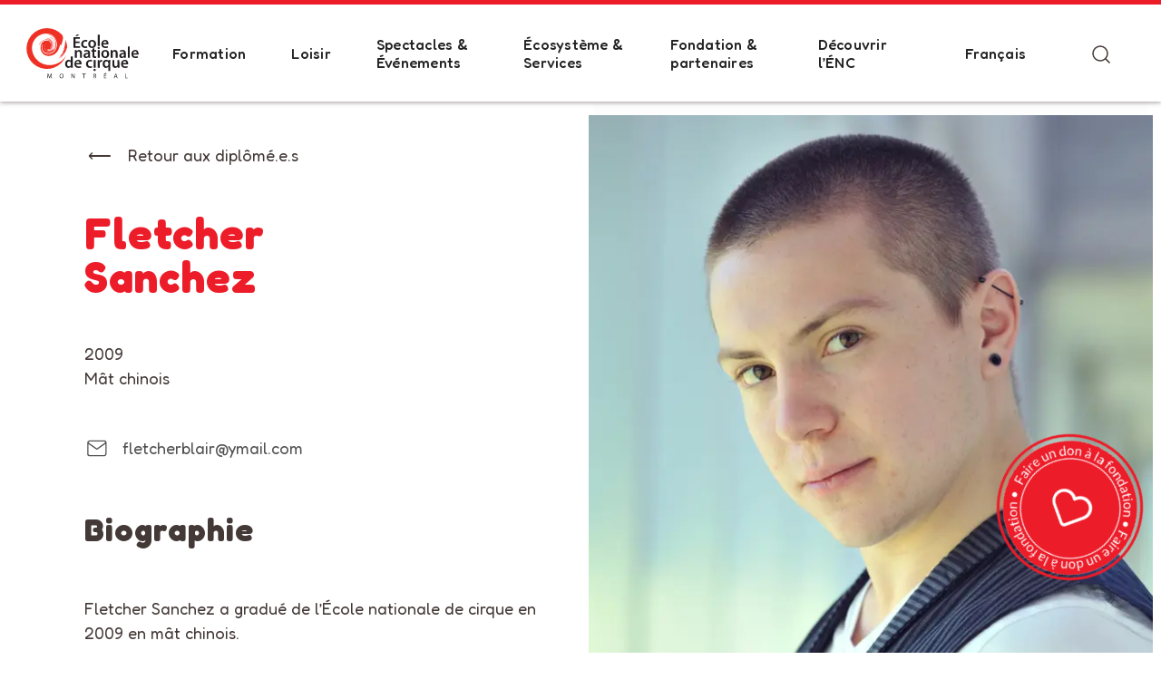

--- FILE ---
content_type: text/html; charset=UTF-8
request_url: https://ecolenationaledecirque.ca/diplome/fletcher-sanchez/
body_size: 16721
content:
<!DOCTYPE html>
<html lang="fr-CA">
<head>
	<meta charset="UTF-8">
	<meta name="viewport" content="width=device-width, initial-scale=1.0">
	<meta name="application-name" content="École nationale de cirque"/>
	<meta name="theme-color" content="#5A6E7F">
	<link rel="profile" href="http://gmpg.org/xfn/11">
	<link rel="pingback" href="https://ecolenationaledecirque.ca/xmlrpc.php">
	
	<link rel="preconnect" href="https://fonts.googleapis.com">
	<link rel="preconnect" href="https://fonts.gstatic.com" crossorigin>
	
	
	<meta name='robots' content='index, follow, max-image-preview:large, max-snippet:-1, max-video-preview:-1' />
<link rel="alternate" href="https://ecolenationaledecirque.ca/diplome/fletcher-sanchez/" hreflang="fr" />
<link rel="alternate" href="https://ecolenationaledecirque.ca/en/diplome/fletcher-sanchez-2/" hreflang="en" />

<!-- Google Tag Manager for WordPress by gtm4wp.com -->
<script data-cfasync="false" data-pagespeed-no-defer>
	var gtm4wp_datalayer_name = "dataLayer";
	var dataLayer = dataLayer || [];
</script>
<!-- End Google Tag Manager for WordPress by gtm4wp.com -->
	<!-- This site is optimized with the Yoast SEO plugin v26.7 - https://yoast.com/wordpress/plugins/seo/ -->
	<title>Fletcher Sanchez - École nationale de cirque</title>
<link data-rocket-prefetch href="https://connect.facebook.net" rel="dns-prefetch">
<link data-rocket-prefetch href="https://static.hotjar.com" rel="dns-prefetch">
<link data-rocket-prefetch href="https://www.google-analytics.com" rel="dns-prefetch">
<link data-rocket-prefetch href="https://www.googletagmanager.com" rel="dns-prefetch">
<link data-rocket-prefetch href="https://static.axept.io" rel="dns-prefetch">
<link data-rocket-prefetch href="https://fonts.googleapis.com" rel="dns-prefetch">
<link data-rocket-prefetch href="https://script.hotjar.com" rel="dns-prefetch">
<link data-rocket-preload as="style" href="https://fonts.googleapis.com/css2?family=Fredoka:wght@300..700&#038;family=Lato%3Aital%2Cwght%400%2C100%3B0%2C300%3B0%2C400%3B0%2C700%3B0%2C900%3B1%2C100%3B1%2C300%3B1%2C400%3B1%2C700%3B1%2C900&#038;ver=6.9&#038;family=Mukta%3Awght%40200%3B300%3B400%3B500%3B600%3B700%3B800&#038;ver=6.9&#038;display=swap" rel="preload">
<link href="https://fonts.googleapis.com/css2?family=Fredoka:wght@300..700&#038;family=Lato%3Aital%2Cwght%400%2C100%3B0%2C300%3B0%2C400%3B0%2C700%3B0%2C900%3B1%2C100%3B1%2C300%3B1%2C400%3B1%2C700%3B1%2C900&#038;ver=6.9&#038;family=Mukta%3Awght%40200%3B300%3B400%3B500%3B600%3B700%3B800&#038;ver=6.9&#038;display=swap" media="print" onload="this.media=&#039;all&#039;" rel="stylesheet">
<noscript data-wpr-hosted-gf-parameters=""><link rel="stylesheet" href="https://fonts.googleapis.com/css2?family=Fredoka:wght@300..700&#038;family=Lato%3Aital%2Cwght%400%2C100%3B0%2C300%3B0%2C400%3B0%2C700%3B0%2C900%3B1%2C100%3B1%2C300%3B1%2C400%3B1%2C700%3B1%2C900&#038;ver=6.9&#038;family=Mukta%3Awght%40200%3B300%3B400%3B500%3B600%3B700%3B800&#038;ver=6.9&#038;display=swap"></noscript><link rel="preload" data-rocket-preload as="image" href="https://ecolenationaledecirque.ca/wp-content/smush-webp/2022/08/2009_0014_fletcher.jpeg.webp" imagesrcset="https://ecolenationaledecirque.ca/wp-content/smush-webp/2022/08/2009_0014_fletcher.jpeg.webp 640w, https://ecolenationaledecirque.ca/wp-content/smush-webp/2022/08/2009_0014_fletcher-292x300.jpeg.webp 292w, https://ecolenationaledecirque.ca/wp-content/smush-webp/2022/08/2009_0014_fletcher-403x414.jpeg.webp 403w" imagesizes="622px" fetchpriority="high">
	<meta name="description" content="Fletcher Sanchez a gradué de l&#039;École nationale de cirque en 2009 en mât chinois." />
	<link rel="canonical" href="https://ecolenationaledecirque.ca/diplome/fletcher-sanchez/" />
	<meta property="og:locale" content="fr_CA" />
	<meta property="og:locale:alternate" content="en_US" />
	<meta property="og:type" content="article" />
	<meta property="og:title" content="Fletcher Sanchez - École nationale de cirque" />
	<meta property="og:description" content="Fletcher Sanchez a gradué de l&#039;École nationale de cirque en 2009 en mât chinois." />
	<meta property="og:url" content="https://ecolenationaledecirque.ca/diplome/fletcher-sanchez/" />
	<meta property="og:site_name" content="École nationale de cirque" />
	<meta property="article:publisher" content="https://www.facebook.com/ecolenationaledecirque" />
	<meta property="article:modified_time" content="2024-12-10T20:04:16+00:00" />
	<meta property="og:image" content="https://ecolenationaledecirque.ca/wp-content/uploads/2022/08/2009_0014_fletcher-1.jpeg" />
	<meta property="og:image:width" content="640" />
	<meta property="og:image:height" content="657" />
	<meta property="og:image:type" content="image/jpeg" />
	<meta name="twitter:card" content="summary_large_image" />
	<meta name="twitter:site" content="@ENC_EcoleCirque" />
	<script type="application/ld+json" class="yoast-schema-graph">{"@context":"https://schema.org","@graph":[{"@type":"WebPage","@id":"https://ecolenationaledecirque.ca/diplome/fletcher-sanchez/","url":"https://ecolenationaledecirque.ca/diplome/fletcher-sanchez/","name":"Fletcher Sanchez - École nationale de cirque","isPartOf":{"@id":"https://ecolenationaledecirque.ca/#website"},"primaryImageOfPage":{"@id":"https://ecolenationaledecirque.ca/diplome/fletcher-sanchez/#primaryimage"},"image":{"@id":"https://ecolenationaledecirque.ca/diplome/fletcher-sanchez/#primaryimage"},"thumbnailUrl":"https://ecolenationaledecirque.ca/wp-content/uploads/2022/08/2009_0014_fletcher-1.jpeg","datePublished":"2022-08-25T19:04:02+00:00","dateModified":"2024-12-10T20:04:16+00:00","description":"Fletcher Sanchez a gradué de l'École nationale de cirque en 2009 en mât chinois.","breadcrumb":{"@id":"https://ecolenationaledecirque.ca/diplome/fletcher-sanchez/#breadcrumb"},"inLanguage":"fr-CA","potentialAction":[{"@type":"ReadAction","target":["https://ecolenationaledecirque.ca/diplome/fletcher-sanchez/"]}]},{"@type":"ImageObject","inLanguage":"fr-CA","@id":"https://ecolenationaledecirque.ca/diplome/fletcher-sanchez/#primaryimage","url":"https://ecolenationaledecirque.ca/wp-content/uploads/2022/08/2009_0014_fletcher-1.jpeg","contentUrl":"https://ecolenationaledecirque.ca/wp-content/uploads/2022/08/2009_0014_fletcher-1.jpeg","width":640,"height":657,"caption":"Fletcher Sanchez, un jeune aux cheveux courts et aux multiples piercings aux oreilles, regarde la caméra avec un léger sourire, debout dans un espace intérieur très éclairé. Ils portent une chemise blanche et un gilet sombre."},{"@type":"BreadcrumbList","@id":"https://ecolenationaledecirque.ca/diplome/fletcher-sanchez/#breadcrumb","itemListElement":[{"@type":"ListItem","position":1,"name":"Accueil","item":"https://ecolenationaledecirque.ca/"},{"@type":"ListItem","position":2,"name":"Fletcher Sanchez"}]},{"@type":"WebSite","@id":"https://ecolenationaledecirque.ca/#website","url":"https://ecolenationaledecirque.ca/","name":"École nationale de cirque","description":"","publisher":{"@id":"https://ecolenationaledecirque.ca/#organization"},"potentialAction":[{"@type":"SearchAction","target":{"@type":"EntryPoint","urlTemplate":"https://ecolenationaledecirque.ca/?s={search_term_string}"},"query-input":{"@type":"PropertyValueSpecification","valueRequired":true,"valueName":"search_term_string"}}],"inLanguage":"fr-CA"},{"@type":"Organization","@id":"https://ecolenationaledecirque.ca/#organization","name":"École Nationale de Cirque","url":"https://ecolenationaledecirque.ca/","logo":{"@type":"ImageObject","inLanguage":"fr-CA","@id":"https://ecolenationaledecirque.ca/#/schema/logo/image/","url":"https://ecolenationaledecirque.ca/wp-content/uploads/2022/11/logo-fr-enc.svg","contentUrl":"https://ecolenationaledecirque.ca/wp-content/uploads/2022/11/logo-fr-enc.svg","width":1,"height":1,"caption":"École Nationale de Cirque"},"image":{"@id":"https://ecolenationaledecirque.ca/#/schema/logo/image/"},"sameAs":["https://www.facebook.com/ecolenationaledecirque","https://x.com/ENC_EcoleCirque","https://www.instagram.com/ecolenationaledecirquemtl/","https://www.linkedin.com/school/-cole-nationale-de-cirque/","https://www.youtube.com/channel/UCUGdwHDsKDB654FYxvoRFEQ"]}]}</script>
	<!-- / Yoast SEO plugin. -->


<link rel='dns-prefetch' href='//fonts.googleapis.com' />
<link rel='dns-prefetch' href='//cdnjs.cloudflare.com' />
<link href='https://fonts.gstatic.com' crossorigin rel='preconnect' />
<link rel="alternate" title="oEmbed (JSON)" type="application/json+oembed" href="https://ecolenationaledecirque.ca/wp-json/oembed/1.0/embed?url=https%3A%2F%2Fecolenationaledecirque.ca%2Fdiplome%2Ffletcher-sanchez%2F&#038;lang=fr" />
<link rel="alternate" title="oEmbed (XML)" type="text/xml+oembed" href="https://ecolenationaledecirque.ca/wp-json/oembed/1.0/embed?url=https%3A%2F%2Fecolenationaledecirque.ca%2Fdiplome%2Ffletcher-sanchez%2F&#038;format=xml&#038;lang=fr" />
		<style>
			.lazyload,
			.lazyloading {
				max-width: 100%;
			}
		</style>
		<style id='wp-img-auto-sizes-contain-inline-css' type='text/css'>
img:is([sizes=auto i],[sizes^="auto," i]){contain-intrinsic-size:3000px 1500px}
/*# sourceURL=wp-img-auto-sizes-contain-inline-css */
</style>
<style id='wp-block-library-inline-css' type='text/css'>
:root{--wp-block-synced-color:#7a00df;--wp-block-synced-color--rgb:122,0,223;--wp-bound-block-color:var(--wp-block-synced-color);--wp-editor-canvas-background:#ddd;--wp-admin-theme-color:#007cba;--wp-admin-theme-color--rgb:0,124,186;--wp-admin-theme-color-darker-10:#006ba1;--wp-admin-theme-color-darker-10--rgb:0,107,160.5;--wp-admin-theme-color-darker-20:#005a87;--wp-admin-theme-color-darker-20--rgb:0,90,135;--wp-admin-border-width-focus:2px}@media (min-resolution:192dpi){:root{--wp-admin-border-width-focus:1.5px}}.wp-element-button{cursor:pointer}:root .has-very-light-gray-background-color{background-color:#eee}:root .has-very-dark-gray-background-color{background-color:#313131}:root .has-very-light-gray-color{color:#eee}:root .has-very-dark-gray-color{color:#313131}:root .has-vivid-green-cyan-to-vivid-cyan-blue-gradient-background{background:linear-gradient(135deg,#00d084,#0693e3)}:root .has-purple-crush-gradient-background{background:linear-gradient(135deg,#34e2e4,#4721fb 50%,#ab1dfe)}:root .has-hazy-dawn-gradient-background{background:linear-gradient(135deg,#faaca8,#dad0ec)}:root .has-subdued-olive-gradient-background{background:linear-gradient(135deg,#fafae1,#67a671)}:root .has-atomic-cream-gradient-background{background:linear-gradient(135deg,#fdd79a,#004a59)}:root .has-nightshade-gradient-background{background:linear-gradient(135deg,#330968,#31cdcf)}:root .has-midnight-gradient-background{background:linear-gradient(135deg,#020381,#2874fc)}:root{--wp--preset--font-size--normal:16px;--wp--preset--font-size--huge:42px}.has-regular-font-size{font-size:1em}.has-larger-font-size{font-size:2.625em}.has-normal-font-size{font-size:var(--wp--preset--font-size--normal)}.has-huge-font-size{font-size:var(--wp--preset--font-size--huge)}.has-text-align-center{text-align:center}.has-text-align-left{text-align:left}.has-text-align-right{text-align:right}.has-fit-text{white-space:nowrap!important}#end-resizable-editor-section{display:none}.aligncenter{clear:both}.items-justified-left{justify-content:flex-start}.items-justified-center{justify-content:center}.items-justified-right{justify-content:flex-end}.items-justified-space-between{justify-content:space-between}.screen-reader-text{border:0;clip-path:inset(50%);height:1px;margin:-1px;overflow:hidden;padding:0;position:absolute;width:1px;word-wrap:normal!important}.screen-reader-text:focus{background-color:#ddd;clip-path:none;color:#444;display:block;font-size:1em;height:auto;left:5px;line-height:normal;padding:15px 23px 14px;text-decoration:none;top:5px;width:auto;z-index:100000}html :where(.has-border-color){border-style:solid}html :where([style*=border-top-color]){border-top-style:solid}html :where([style*=border-right-color]){border-right-style:solid}html :where([style*=border-bottom-color]){border-bottom-style:solid}html :where([style*=border-left-color]){border-left-style:solid}html :where([style*=border-width]){border-style:solid}html :where([style*=border-top-width]){border-top-style:solid}html :where([style*=border-right-width]){border-right-style:solid}html :where([style*=border-bottom-width]){border-bottom-style:solid}html :where([style*=border-left-width]){border-left-style:solid}html :where(img[class*=wp-image-]){height:auto;max-width:100%}:where(figure){margin:0 0 1em}html :where(.is-position-sticky){--wp-admin--admin-bar--position-offset:var(--wp-admin--admin-bar--height,0px)}@media screen and (max-width:600px){html :where(.is-position-sticky){--wp-admin--admin-bar--position-offset:0px}}

/*# sourceURL=wp-block-library-inline-css */
</style><style id='global-styles-inline-css' type='text/css'>
:root{--wp--preset--aspect-ratio--square: 1;--wp--preset--aspect-ratio--4-3: 4/3;--wp--preset--aspect-ratio--3-4: 3/4;--wp--preset--aspect-ratio--3-2: 3/2;--wp--preset--aspect-ratio--2-3: 2/3;--wp--preset--aspect-ratio--16-9: 16/9;--wp--preset--aspect-ratio--9-16: 9/16;--wp--preset--color--black: #000000;--wp--preset--color--cyan-bluish-gray: #abb8c3;--wp--preset--color--white: #ffffff;--wp--preset--color--pale-pink: #f78da7;--wp--preset--color--vivid-red: #cf2e2e;--wp--preset--color--luminous-vivid-orange: #ff6900;--wp--preset--color--luminous-vivid-amber: #fcb900;--wp--preset--color--light-green-cyan: #7bdcb5;--wp--preset--color--vivid-green-cyan: #00d084;--wp--preset--color--pale-cyan-blue: #8ed1fc;--wp--preset--color--vivid-cyan-blue: #0693e3;--wp--preset--color--vivid-purple: #9b51e0;--wp--preset--gradient--vivid-cyan-blue-to-vivid-purple: linear-gradient(135deg,rgb(6,147,227) 0%,rgb(155,81,224) 100%);--wp--preset--gradient--light-green-cyan-to-vivid-green-cyan: linear-gradient(135deg,rgb(122,220,180) 0%,rgb(0,208,130) 100%);--wp--preset--gradient--luminous-vivid-amber-to-luminous-vivid-orange: linear-gradient(135deg,rgb(252,185,0) 0%,rgb(255,105,0) 100%);--wp--preset--gradient--luminous-vivid-orange-to-vivid-red: linear-gradient(135deg,rgb(255,105,0) 0%,rgb(207,46,46) 100%);--wp--preset--gradient--very-light-gray-to-cyan-bluish-gray: linear-gradient(135deg,rgb(238,238,238) 0%,rgb(169,184,195) 100%);--wp--preset--gradient--cool-to-warm-spectrum: linear-gradient(135deg,rgb(74,234,220) 0%,rgb(151,120,209) 20%,rgb(207,42,186) 40%,rgb(238,44,130) 60%,rgb(251,105,98) 80%,rgb(254,248,76) 100%);--wp--preset--gradient--blush-light-purple: linear-gradient(135deg,rgb(255,206,236) 0%,rgb(152,150,240) 100%);--wp--preset--gradient--blush-bordeaux: linear-gradient(135deg,rgb(254,205,165) 0%,rgb(254,45,45) 50%,rgb(107,0,62) 100%);--wp--preset--gradient--luminous-dusk: linear-gradient(135deg,rgb(255,203,112) 0%,rgb(199,81,192) 50%,rgb(65,88,208) 100%);--wp--preset--gradient--pale-ocean: linear-gradient(135deg,rgb(255,245,203) 0%,rgb(182,227,212) 50%,rgb(51,167,181) 100%);--wp--preset--gradient--electric-grass: linear-gradient(135deg,rgb(202,248,128) 0%,rgb(113,206,126) 100%);--wp--preset--gradient--midnight: linear-gradient(135deg,rgb(2,3,129) 0%,rgb(40,116,252) 100%);--wp--preset--font-size--small: 13px;--wp--preset--font-size--medium: 20px;--wp--preset--font-size--large: 36px;--wp--preset--font-size--x-large: 42px;--wp--preset--spacing--20: 0.44rem;--wp--preset--spacing--30: 0.67rem;--wp--preset--spacing--40: 1rem;--wp--preset--spacing--50: 1.5rem;--wp--preset--spacing--60: 2.25rem;--wp--preset--spacing--70: 3.38rem;--wp--preset--spacing--80: 5.06rem;--wp--preset--shadow--natural: 6px 6px 9px rgba(0, 0, 0, 0.2);--wp--preset--shadow--deep: 12px 12px 50px rgba(0, 0, 0, 0.4);--wp--preset--shadow--sharp: 6px 6px 0px rgba(0, 0, 0, 0.2);--wp--preset--shadow--outlined: 6px 6px 0px -3px rgb(255, 255, 255), 6px 6px rgb(0, 0, 0);--wp--preset--shadow--crisp: 6px 6px 0px rgb(0, 0, 0);}:where(.is-layout-flex){gap: 0.5em;}:where(.is-layout-grid){gap: 0.5em;}body .is-layout-flex{display: flex;}.is-layout-flex{flex-wrap: wrap;align-items: center;}.is-layout-flex > :is(*, div){margin: 0;}body .is-layout-grid{display: grid;}.is-layout-grid > :is(*, div){margin: 0;}:where(.wp-block-columns.is-layout-flex){gap: 2em;}:where(.wp-block-columns.is-layout-grid){gap: 2em;}:where(.wp-block-post-template.is-layout-flex){gap: 1.25em;}:where(.wp-block-post-template.is-layout-grid){gap: 1.25em;}.has-black-color{color: var(--wp--preset--color--black) !important;}.has-cyan-bluish-gray-color{color: var(--wp--preset--color--cyan-bluish-gray) !important;}.has-white-color{color: var(--wp--preset--color--white) !important;}.has-pale-pink-color{color: var(--wp--preset--color--pale-pink) !important;}.has-vivid-red-color{color: var(--wp--preset--color--vivid-red) !important;}.has-luminous-vivid-orange-color{color: var(--wp--preset--color--luminous-vivid-orange) !important;}.has-luminous-vivid-amber-color{color: var(--wp--preset--color--luminous-vivid-amber) !important;}.has-light-green-cyan-color{color: var(--wp--preset--color--light-green-cyan) !important;}.has-vivid-green-cyan-color{color: var(--wp--preset--color--vivid-green-cyan) !important;}.has-pale-cyan-blue-color{color: var(--wp--preset--color--pale-cyan-blue) !important;}.has-vivid-cyan-blue-color{color: var(--wp--preset--color--vivid-cyan-blue) !important;}.has-vivid-purple-color{color: var(--wp--preset--color--vivid-purple) !important;}.has-black-background-color{background-color: var(--wp--preset--color--black) !important;}.has-cyan-bluish-gray-background-color{background-color: var(--wp--preset--color--cyan-bluish-gray) !important;}.has-white-background-color{background-color: var(--wp--preset--color--white) !important;}.has-pale-pink-background-color{background-color: var(--wp--preset--color--pale-pink) !important;}.has-vivid-red-background-color{background-color: var(--wp--preset--color--vivid-red) !important;}.has-luminous-vivid-orange-background-color{background-color: var(--wp--preset--color--luminous-vivid-orange) !important;}.has-luminous-vivid-amber-background-color{background-color: var(--wp--preset--color--luminous-vivid-amber) !important;}.has-light-green-cyan-background-color{background-color: var(--wp--preset--color--light-green-cyan) !important;}.has-vivid-green-cyan-background-color{background-color: var(--wp--preset--color--vivid-green-cyan) !important;}.has-pale-cyan-blue-background-color{background-color: var(--wp--preset--color--pale-cyan-blue) !important;}.has-vivid-cyan-blue-background-color{background-color: var(--wp--preset--color--vivid-cyan-blue) !important;}.has-vivid-purple-background-color{background-color: var(--wp--preset--color--vivid-purple) !important;}.has-black-border-color{border-color: var(--wp--preset--color--black) !important;}.has-cyan-bluish-gray-border-color{border-color: var(--wp--preset--color--cyan-bluish-gray) !important;}.has-white-border-color{border-color: var(--wp--preset--color--white) !important;}.has-pale-pink-border-color{border-color: var(--wp--preset--color--pale-pink) !important;}.has-vivid-red-border-color{border-color: var(--wp--preset--color--vivid-red) !important;}.has-luminous-vivid-orange-border-color{border-color: var(--wp--preset--color--luminous-vivid-orange) !important;}.has-luminous-vivid-amber-border-color{border-color: var(--wp--preset--color--luminous-vivid-amber) !important;}.has-light-green-cyan-border-color{border-color: var(--wp--preset--color--light-green-cyan) !important;}.has-vivid-green-cyan-border-color{border-color: var(--wp--preset--color--vivid-green-cyan) !important;}.has-pale-cyan-blue-border-color{border-color: var(--wp--preset--color--pale-cyan-blue) !important;}.has-vivid-cyan-blue-border-color{border-color: var(--wp--preset--color--vivid-cyan-blue) !important;}.has-vivid-purple-border-color{border-color: var(--wp--preset--color--vivid-purple) !important;}.has-vivid-cyan-blue-to-vivid-purple-gradient-background{background: var(--wp--preset--gradient--vivid-cyan-blue-to-vivid-purple) !important;}.has-light-green-cyan-to-vivid-green-cyan-gradient-background{background: var(--wp--preset--gradient--light-green-cyan-to-vivid-green-cyan) !important;}.has-luminous-vivid-amber-to-luminous-vivid-orange-gradient-background{background: var(--wp--preset--gradient--luminous-vivid-amber-to-luminous-vivid-orange) !important;}.has-luminous-vivid-orange-to-vivid-red-gradient-background{background: var(--wp--preset--gradient--luminous-vivid-orange-to-vivid-red) !important;}.has-very-light-gray-to-cyan-bluish-gray-gradient-background{background: var(--wp--preset--gradient--very-light-gray-to-cyan-bluish-gray) !important;}.has-cool-to-warm-spectrum-gradient-background{background: var(--wp--preset--gradient--cool-to-warm-spectrum) !important;}.has-blush-light-purple-gradient-background{background: var(--wp--preset--gradient--blush-light-purple) !important;}.has-blush-bordeaux-gradient-background{background: var(--wp--preset--gradient--blush-bordeaux) !important;}.has-luminous-dusk-gradient-background{background: var(--wp--preset--gradient--luminous-dusk) !important;}.has-pale-ocean-gradient-background{background: var(--wp--preset--gradient--pale-ocean) !important;}.has-electric-grass-gradient-background{background: var(--wp--preset--gradient--electric-grass) !important;}.has-midnight-gradient-background{background: var(--wp--preset--gradient--midnight) !important;}.has-small-font-size{font-size: var(--wp--preset--font-size--small) !important;}.has-medium-font-size{font-size: var(--wp--preset--font-size--medium) !important;}.has-large-font-size{font-size: var(--wp--preset--font-size--large) !important;}.has-x-large-font-size{font-size: var(--wp--preset--font-size--x-large) !important;}
/*# sourceURL=global-styles-inline-css */
</style>

<style id='classic-theme-styles-inline-css' type='text/css'>
/*! This file is auto-generated */
.wp-block-button__link{color:#fff;background-color:#32373c;border-radius:9999px;box-shadow:none;text-decoration:none;padding:calc(.667em + 2px) calc(1.333em + 2px);font-size:1.125em}.wp-block-file__button{background:#32373c;color:#fff;text-decoration:none}
/*# sourceURL=/wp-includes/css/classic-themes.min.css */
</style>


<link data-minify="1" rel='stylesheet' id='g-awesome-css' href='https://ecolenationaledecirque.ca/wp-content/cache/min/1/ajax/libs/font-awesome/4.7.0/css/font-awesome.min.css?ver=1769627069' type='text/css' media='all' />
<link data-minify="1" rel='stylesheet' id='main-styles-css' href='https://ecolenationaledecirque.ca/wp-content/cache/background-css/1/ecolenationaledecirque.ca/wp-content/cache/min/1/wp-content/themes/parkour3/dist/css/build.css?ver=1769627069&wpr_t=1769857631' type='text/css' media='all' />
<link rel='stylesheet' id='p3-style-css' href='https://ecolenationaledecirque.ca/wp-content/themes/parkour3/style.css?ver=1.0.9' type='text/css' media='all' />
<script type="text/javascript" src="https://ecolenationaledecirque.ca/wp-includes/js/jquery/jquery.min.js?ver=3.7.1" id="jquery-core-js"></script>
<script type="text/javascript" src="https://ecolenationaledecirque.ca/wp-includes/js/jquery/jquery-migrate.min.js?ver=3.4.1" id="jquery-migrate-js"></script>
<link rel="https://api.w.org/" href="https://ecolenationaledecirque.ca/wp-json/" /><link rel='shortlink' href='https://ecolenationaledecirque.ca/?p=4379' />

<!-- Google Tag Manager for WordPress by gtm4wp.com -->
<!-- GTM Container placement set to footer -->
<script data-cfasync="false" data-pagespeed-no-defer type="text/javascript">
	var dataLayer_content = {"pagePostType":"p3_diplome","pagePostType2":"single-p3_diplome","pagePostAuthor":"Maxime Blouin"};
	dataLayer.push( dataLayer_content );
</script>
<script data-cfasync="false" data-pagespeed-no-defer type="text/javascript">
(function(w,d,s,l,i){w[l]=w[l]||[];w[l].push({'gtm.start':
new Date().getTime(),event:'gtm.js'});var f=d.getElementsByTagName(s)[0],
j=d.createElement(s),dl=l!='dataLayer'?'&l='+l:'';j.async=true;j.src=
'//www.googletagmanager.com/gtm.js?id='+i+dl;f.parentNode.insertBefore(j,f);
})(window,document,'script','dataLayer','GTM-KBMHXG');
</script>
<!-- End Google Tag Manager for WordPress by gtm4wp.com -->		<script>
			document.documentElement.className = document.documentElement.className.replace('no-js', 'js');
		</script>
				<style>
			.no-js img.lazyload {
				display: none;
			}

			figure.wp-block-image img.lazyloading {
				min-width: 150px;
			}

			.lazyload,
			.lazyloading {
				--smush-placeholder-width: 100px;
				--smush-placeholder-aspect-ratio: 1/1;
				width: var(--smush-image-width, var(--smush-placeholder-width)) !important;
				aspect-ratio: var(--smush-image-aspect-ratio, var(--smush-placeholder-aspect-ratio)) !important;
			}

						.lazyload, .lazyloading {
				opacity: 0;
			}

			.lazyloaded {
				opacity: 1;
				transition: opacity 400ms;
				transition-delay: 0ms;
			}

					</style>
		<link rel="icon" href="https://ecolenationaledecirque.ca/wp-content/smush-webp/2021/08/cropped-favicon-150x150.png.webp" sizes="32x32" />
<link rel="icon" href="https://ecolenationaledecirque.ca/wp-content/smush-webp/2021/08/cropped-favicon-300x300.png.webp" sizes="192x192" />
<link rel="apple-touch-icon" href="https://ecolenationaledecirque.ca/wp-content/smush-webp/2021/08/cropped-favicon-300x300.png.webp" />
<meta name="msapplication-TileImage" content="https://ecolenationaledecirque.ca/wp-content/uploads/2021/08/cropped-favicon-300x300.png" />
<style id="wpr-lazyload-bg-container"></style><style id="wpr-lazyload-bg-exclusion"></style>
<noscript>
<style id="wpr-lazyload-bg-nostyle">.header .menu-item-has-children>a:after{--wpr-bg-ac311277-d91b-43d1-b6ec-c6a9553f32bb: url('https://ecolenationaledecirque.ca/wp-content/themes/parkour3/assets/icons/arrow-up-white.svg');}.header.header-has-bg .navigation .menu-item-has-children>a:after{--wpr-bg-0664638f-ab53-473d-b34c-fe17e73baf43: url('https://ecolenationaledecirque.ca/wp-content/themes/parkour3/assets/icons/arrow-up.svg');}.header.header-has-bg .navigation .menu-item-has-children>a:hover:after{--wpr-bg-dd663738-ef07-484f-bd98-7fc388c41da9: url('https://ecolenationaledecirque.ca/wp-content/themes/parkour3/assets/icons/arrow-up-red.svg');}.header .navigation .sub-menu .menu-item-has-children>a:after{--wpr-bg-1a8c080f-0e15-497d-801a-25c6d11c3348: url('https://ecolenationaledecirque.ca/wp-content/themes/parkour3/assets/icons/arrow-up.svg');}.header .navigation .sub-menu .menu-item-has-children>a:hover:after{--wpr-bg-baae0012-8e63-46b7-a8bb-b1e1488f86a3: url('https://ecolenationaledecirque.ca/wp-content/themes/parkour3/assets/icons/arrow-up-red.svg');}.header .navigation .menu-item-has-children>a:after{--wpr-bg-baac08ab-f85b-46a0-9123-48c7ca699482: url('https://ecolenationaledecirque.ca/wp-content/themes/parkour3/assets/icons/arrow-up-white.svg');}.header .navigation .menu-item-has-children>a:hover:after{--wpr-bg-d640040f-c15d-451c-9217-b54e5201ee21: url('https://ecolenationaledecirque.ca/wp-content/themes/parkour3/assets/icons/arrow-up-red.svg');}.header .header__actions .navigations.p3_diplome .navigation .menu-item-has-children>a:after,.header .header__actions .navigations.p3_equipe .navigation .menu-item-has-children>a:after,.header .header__actions .navigations.p3_equipe_critac .navigation .menu-item-has-children>a:after{--wpr-bg-56cb9bd9-ed4d-4da8-893f-42deffe5764c: url('https://ecolenationaledecirque.ca/wp-content/themes/parkour3/assets/icons/arrow-up.svg');}.filter .filter__select{--wpr-bg-a931d6da-dbaa-4788-bfd9-05ac621771fe: url('https://ecolenationaledecirque.ca/wp-content/themes/parkour3/assets/icons/arrow-down-grey.svg');}</style>
</noscript>
<script type="application/javascript">const rocket_pairs = [{"selector":".header .menu-item-has-children>a","style":".header .menu-item-has-children>a:after{--wpr-bg-ac311277-d91b-43d1-b6ec-c6a9553f32bb: url('https:\/\/ecolenationaledecirque.ca\/wp-content\/themes\/parkour3\/assets\/icons\/arrow-up-white.svg');}","hash":"ac311277-d91b-43d1-b6ec-c6a9553f32bb","url":"https:\/\/ecolenationaledecirque.ca\/wp-content\/themes\/parkour3\/assets\/icons\/arrow-up-white.svg"},{"selector":".header.header-has-bg .navigation .menu-item-has-children>a","style":".header.header-has-bg .navigation .menu-item-has-children>a:after{--wpr-bg-0664638f-ab53-473d-b34c-fe17e73baf43: url('https:\/\/ecolenationaledecirque.ca\/wp-content\/themes\/parkour3\/assets\/icons\/arrow-up.svg');}","hash":"0664638f-ab53-473d-b34c-fe17e73baf43","url":"https:\/\/ecolenationaledecirque.ca\/wp-content\/themes\/parkour3\/assets\/icons\/arrow-up.svg"},{"selector":".header.header-has-bg .navigation .menu-item-has-children>a","style":".header.header-has-bg .navigation .menu-item-has-children>a:hover:after{--wpr-bg-dd663738-ef07-484f-bd98-7fc388c41da9: url('https:\/\/ecolenationaledecirque.ca\/wp-content\/themes\/parkour3\/assets\/icons\/arrow-up-red.svg');}","hash":"dd663738-ef07-484f-bd98-7fc388c41da9","url":"https:\/\/ecolenationaledecirque.ca\/wp-content\/themes\/parkour3\/assets\/icons\/arrow-up-red.svg"},{"selector":".header .navigation .sub-menu .menu-item-has-children>a","style":".header .navigation .sub-menu .menu-item-has-children>a:after{--wpr-bg-1a8c080f-0e15-497d-801a-25c6d11c3348: url('https:\/\/ecolenationaledecirque.ca\/wp-content\/themes\/parkour3\/assets\/icons\/arrow-up.svg');}","hash":"1a8c080f-0e15-497d-801a-25c6d11c3348","url":"https:\/\/ecolenationaledecirque.ca\/wp-content\/themes\/parkour3\/assets\/icons\/arrow-up.svg"},{"selector":".header .navigation .sub-menu .menu-item-has-children>a","style":".header .navigation .sub-menu .menu-item-has-children>a:hover:after{--wpr-bg-baae0012-8e63-46b7-a8bb-b1e1488f86a3: url('https:\/\/ecolenationaledecirque.ca\/wp-content\/themes\/parkour3\/assets\/icons\/arrow-up-red.svg');}","hash":"baae0012-8e63-46b7-a8bb-b1e1488f86a3","url":"https:\/\/ecolenationaledecirque.ca\/wp-content\/themes\/parkour3\/assets\/icons\/arrow-up-red.svg"},{"selector":".header .navigation .menu-item-has-children>a","style":".header .navigation .menu-item-has-children>a:after{--wpr-bg-baac08ab-f85b-46a0-9123-48c7ca699482: url('https:\/\/ecolenationaledecirque.ca\/wp-content\/themes\/parkour3\/assets\/icons\/arrow-up-white.svg');}","hash":"baac08ab-f85b-46a0-9123-48c7ca699482","url":"https:\/\/ecolenationaledecirque.ca\/wp-content\/themes\/parkour3\/assets\/icons\/arrow-up-white.svg"},{"selector":".header .navigation .menu-item-has-children>a","style":".header .navigation .menu-item-has-children>a:hover:after{--wpr-bg-d640040f-c15d-451c-9217-b54e5201ee21: url('https:\/\/ecolenationaledecirque.ca\/wp-content\/themes\/parkour3\/assets\/icons\/arrow-up-red.svg');}","hash":"d640040f-c15d-451c-9217-b54e5201ee21","url":"https:\/\/ecolenationaledecirque.ca\/wp-content\/themes\/parkour3\/assets\/icons\/arrow-up-red.svg"},{"selector":".header .header__actions .navigations.p3_diplome .navigation .menu-item-has-children>a,.header .header__actions .navigations.p3_equipe .navigation .menu-item-has-children>a,.header .header__actions .navigations.p3_equipe_critac .navigation .menu-item-has-children>a","style":".header .header__actions .navigations.p3_diplome .navigation .menu-item-has-children>a:after,.header .header__actions .navigations.p3_equipe .navigation .menu-item-has-children>a:after,.header .header__actions .navigations.p3_equipe_critac .navigation .menu-item-has-children>a:after{--wpr-bg-56cb9bd9-ed4d-4da8-893f-42deffe5764c: url('https:\/\/ecolenationaledecirque.ca\/wp-content\/themes\/parkour3\/assets\/icons\/arrow-up.svg');}","hash":"56cb9bd9-ed4d-4da8-893f-42deffe5764c","url":"https:\/\/ecolenationaledecirque.ca\/wp-content\/themes\/parkour3\/assets\/icons\/arrow-up.svg"},{"selector":".filter .filter__select","style":".filter .filter__select{--wpr-bg-a931d6da-dbaa-4788-bfd9-05ac621771fe: url('https:\/\/ecolenationaledecirque.ca\/wp-content\/themes\/parkour3\/assets\/icons\/arrow-down-grey.svg');}","hash":"a931d6da-dbaa-4788-bfd9-05ac621771fe","url":"https:\/\/ecolenationaledecirque.ca\/wp-content\/themes\/parkour3\/assets\/icons\/arrow-down-grey.svg"}]; const rocket_excluded_pairs = [];</script><meta name="generator" content="WP Rocket 3.20.3" data-wpr-features="wpr_lazyload_css_bg_img wpr_minify_js wpr_preconnect_external_domains wpr_oci wpr_minify_css wpr_preload_links wpr_desktop" /></head>


<style>
	.skip-link {
	  position: absolute;
	  top: -50px;
	  left: 0;
	  background: #000;
	  color: #fff;
	  padding: 8px;
	  z-index: 100;
	  text-decoration: none;
	}

	.skip-link:focus {
	  top: 0; /* visible seulement quand on tab dessus */
	}
</style>

<body class="wp-singular p3_diplome-template-default single single-p3_diplome postid-4379 wp-theme-parkour3">
	<a href="#maincontent" class="skip-link">Aller au contenu principal</a>

<input type="hidden" name="wp-nonce-key" value="569316a752">
<header  class="header header-has-bg">

	<div  class="container max-width-xl header__container">

		
		<a href="https://ecolenationaledecirque.ca/">
			<img width="140" height="108" class="logo logo-dark lazyload" data-src="https://ecolenationaledecirque.ca/wp-content/themes/parkour3/assets/logo-fr.svg" alt="École nationale de cirque" src="[data-uri]" style="--smush-placeholder-width: 140px; --smush-placeholder-aspect-ratio: 140/108;">
			<img width="140" height="108" class="logo logo-clear lazyload" data-src="https://ecolenationaledecirque.ca/wp-content/themes/parkour3/assets/logo-white-fr.svg" alt="École nationale de cirque" src="[data-uri]" style="--smush-placeholder-width: 140px; --smush-placeholder-aspect-ratio: 140/108;">
		</a>
		<div  class="header__burger js-burger">
			<div class="header__burger__label">Menu</div>
			<div>
				<span></span>
				<span></span>
			</div>
		</div>
		<div  class="header__actions">
			<div class="navigations p3_diplome">
				<nav class="navigation">
						<!-- wp_nav header-s -->
						<div class="menu-main-container"><ul id="header" class="menu"><li id="menu-item-13752" class="menu-item menu-item-type-custom menu-item-object-custom menu-item-has-children menu-item-13752"><a href="#">Formation</a>
<ul class=" sub-menu sub-menu-0">
	<li id="menu-item-13753" class="menu-item menu-item-type-post_type menu-item-object-page menu-item-13753"><a href="https://ecolenationaledecirque.ca/formation-en-arts-du-cirque/auditions/">Auditions et inscription</a></li>
	<li id="menu-item-13755" class="menu-item menu-item-type-post_type menu-item-object-page menu-item-has-children menu-item-13755"><a href="https://ecolenationaledecirque.ca/formation-en-arts-du-cirque/">Formation en Arts du cirque</a>
	<ul class=" sub-menu sub-menu-1">
		<li id="menu-item-13756" class="menu-item menu-item-type-post_type menu-item-object-page menu-item-13756"><a href="https://ecolenationaledecirque.ca/formation-en-arts-du-cirque/arts-du-cirque/">Arts du Cirque (DEC)</a></li>
		<li id="menu-item-13757" class="menu-item menu-item-type-post_type menu-item-object-page menu-item-13757"><a href="https://ecolenationaledecirque.ca/formation-en-arts-du-cirque/cirque-etudes-secondaires/">Cirque-études secondaires</a></li>
		<li id="menu-item-13758" class="menu-item menu-item-type-post_type menu-item-object-page menu-item-13758"><a href="https://ecolenationaledecirque.ca/formation-en-arts-du-cirque/programme-preparatoire/">Programme préparatoire</a></li>
	</ul>
</li>
	<li id="menu-item-13762" class="menu-item menu-item-type-custom menu-item-object-custom menu-item-has-children menu-item-13762"><a href="https://ecolenationaledecirque.ca/formation-continue-en-arts-du-cirque/">Formation des enseignant·e·s</a>
	<ul class=" sub-menu sub-menu-1">
		<li id="menu-item-13759" class="menu-item menu-item-type-post_type menu-item-object-page menu-item-13759"><a href="https://ecolenationaledecirque.ca/formation-continue-en-arts-du-cirque/initiateur-en-arts-du-cirque/">Initiateur·rice en arts du cirque</a></li>
		<li id="menu-item-13760" class="menu-item menu-item-type-post_type menu-item-object-page menu-item-13760"><a href="https://ecolenationaledecirque.ca/formation-continue-en-arts-du-cirque/instructeur-en-arts-du-cirque/">Instructeur·rice en arts du cirque</a></li>
		<li id="menu-item-13761" class="menu-item menu-item-type-post_type menu-item-object-page menu-item-13761"><a href="https://ecolenationaledecirque.ca/formation-continue-en-arts-du-cirque/formateur-en-arts-du-cirque/">Formateur·rice en arts du cirque</a></li>
	</ul>
</li>
</ul>
</li>
<li id="menu-item-13763" class="menu-item menu-item-type-custom menu-item-object-custom menu-item-has-children menu-item-13763"><a href="#">Loisir</a>
<ul class=" sub-menu sub-menu-0">
	<li id="menu-item-13764" class="menu-item menu-item-type-post_type menu-item-object-page menu-item-has-children menu-item-13764"><a href="https://ecolenationaledecirque.ca/activites-recreatives/camps-dete-intensifs/">Camps d’été</a>
	<ul class=" sub-menu sub-menu-1">
		<li id="menu-item-13766" class="menu-item menu-item-type-post_type menu-item-object-page menu-item-13766"><a href="https://ecolenationaledecirque.ca/activites-recreatives/camp-ete-immersion-cirque/">Immersion au cirque</a></li>
		<li id="menu-item-13765" class="menu-item menu-item-type-post_type menu-item-object-page menu-item-13765"><a href="https://ecolenationaledecirque.ca/activites-recreatives/camps-dete-intensifs/">Intensif</a></li>
	</ul>
</li>
	<li id="menu-item-13767" class="menu-item menu-item-type-post_type menu-item-object-page menu-item-13767"><a href="https://ecolenationaledecirque.ca/cirque-a-lecole/">Cirque à l’école</a></li>
	<li id="menu-item-13768" class="menu-item menu-item-type-post_type menu-item-object-page menu-item-13768"><a href="https://ecolenationaledecirque.ca/activites-recreatives/cours-recreatifs/">Cours récréatifs</a></li>
</ul>
</li>
<li id="menu-item-13769" class="menu-item menu-item-type-custom menu-item-object-custom menu-item-has-children menu-item-13769"><a href="#">Spectacles &#038; Événements</a>
<ul class=" sub-menu sub-menu-0">
	<li id="menu-item-13770" class="menu-item menu-item-type-post_type menu-item-object-page menu-item-13770"><a href="https://ecolenationaledecirque.ca/portes-ouvertes-seances-information-virtuelles/">Portes ouvertes et séances d’information virtuelles</a></li>
	<li id="menu-item-13771" class="menu-item menu-item-type-post_type menu-item-object-page menu-item-has-children menu-item-13771"><a href="https://ecolenationaledecirque.ca/spectacles-annuels/">Spectacles annuels</a>
	<ul class=" sub-menu sub-menu-1">
		<li id="menu-item-13772" class="menu-item menu-item-type-post_type menu-item-object-page menu-item-13772"><a href="https://ecolenationaledecirque.ca/spectacles-annuels/spectacle-des-finissants/">Spectacle des finissants (DEC III)</a></li>
		<li id="menu-item-13773" class="menu-item menu-item-type-post_type menu-item-object-page menu-item-13773"><a href="https://ecolenationaledecirque.ca/spectacles-annuels/diptyque/">Diptyque (DEC II)</a></li>
		<li id="menu-item-13774" class="menu-item menu-item-type-post_type menu-item-object-page menu-item-13774"><a href="https://ecolenationaledecirque.ca/spectacles-annuels/preambule/">Préambule (DEC I)</a></li>
		<li id="menu-item-13775" class="menu-item menu-item-type-post_type menu-item-object-page menu-item-13775"><a href="https://ecolenationaledecirque.ca/spectacles-annuels/kaboum/">Kaboom (CES et PFS)</a></li>
	</ul>
</li>
	<li id="menu-item-13776" class="menu-item menu-item-type-post_type menu-item-object-page menu-item-13776"><a href="https://ecolenationaledecirque.ca/fondation-de-lecole-nationale-de-cirque/soiree-benefice/">Soirée-bénéfice</a></li>
</ul>
</li>
<li id="menu-item-13777" class="menu-item menu-item-type-custom menu-item-object-custom menu-item-has-children menu-item-13777"><a href="#">Écosystème &#038; Services</a>
<ul class=" sub-menu sub-menu-0">
	<li id="menu-item-13779" class="menu-item menu-item-type-post_type menu-item-object-page menu-item-has-children menu-item-13779"><a href="https://ecolenationaledecirque.ca/bibliotheque/">Bibliothèque circassienne</a>
	<ul class=" sub-menu sub-menu-1">
		<li id="menu-item-13780" class="menu-item menu-item-type-post_type menu-item-object-page menu-item-13780"><a href="https://ecolenationaledecirque.ca/bibliotheque/collections-et-fonds-archives/">Collections et fonds d’archive</a></li>
		<li id="menu-item-13778" class="menu-item menu-item-type-post_type menu-item-object-page menu-item-13778"><a href="https://ecolenationaledecirque.ca/bibliotheque/contribuer-a-la-bibliotheque/">Contribuer à la bibliothèque</a></li>
		<li id="menu-item-13781" class="menu-item menu-item-type-post_type menu-item-object-page menu-item-13781"><a href="https://ecolenationaledecirque.ca/bibliotheque/services-et-ressources/">Services et ressources</a></li>
	</ul>
</li>
	<li id="menu-item-13924" class="menu-item menu-item-type-post_type menu-item-object-page menu-item-13924"><a href="https://ecolenationaledecirque.ca/centre-de-recherche/comite-dethique-de-la-recherche/">Comité d’éthique de la recherche</a></li>
	<li id="menu-item-13782" class="menu-item menu-item-type-post_type menu-item-object-page menu-item-has-children menu-item-13782"><a href="https://ecolenationaledecirque.ca/centre-de-recherche/quest-ce-que-le-centre-de-recherche-hupr/">HUPR &#8211; Centre de recherche</a>
	<ul class=" sub-menu sub-menu-1">
		<li id="menu-item-13783" class="menu-item menu-item-type-post_type menu-item-object-page menu-item-13783"><a href="https://ecolenationaledecirque.ca/centre-de-recherche/quest-ce-que-le-centre-de-recherche-hupr/">Qu’est-ce que HUPR?</a></li>
		<li id="menu-item-14100" class="menu-item menu-item-type-custom menu-item-object-custom menu-item-14100"><a href="https://hupr.ca/a-propos/">Équipe HUPR</a></li>
		<li id="menu-item-13800" class="menu-item menu-item-type-post_type menu-item-object-page menu-item-13800"><a href="https://ecolenationaledecirque.ca/centre-de-recherche/partenaires/">Partenaires</a></li>
		<li id="menu-item-13788" class="menu-item menu-item-type-post_type menu-item-object-page menu-item-13788"><a href="https://ecolenationaledecirque.ca/centre-de-recherche/publications/">Publications</a></li>
		<li id="menu-item-14103" class="menu-item menu-item-type-post_type menu-item-object-page menu-item-14103"><a href="https://ecolenationaledecirque.ca/centre-de-recherche/revue-circus-arts-life-and-sciences/">Revue Circus : Arts, Life and Sciences</a></li>
		<li id="menu-item-13789" class="menu-item menu-item-type-custom menu-item-object-custom menu-item-13789"><a href="https://hupr.ca/">Site web</a></li>
	</ul>
</li>
	<li id="menu-item-13790" class="menu-item menu-item-type-post_type menu-item-object-page menu-item-has-children menu-item-13790"><a href="https://ecolenationaledecirque.ca/services-aux-etudiants/">Services aux étudiant·e·s</a>
	<ul class=" sub-menu sub-menu-1">
		<li id="menu-item-13791" class="menu-item menu-item-type-post_type menu-item-object-page menu-item-13791"><a href="https://ecolenationaledecirque.ca/services-aux-etudiants/bureau-dintervention-et-de-prevention/">Bureau d’intervention et de prévention</a></li>
		<li id="menu-item-13792" class="menu-item menu-item-type-post_type menu-item-object-page menu-item-13792"><a href="https://ecolenationaledecirque.ca/services-aux-etudiants/politiques-de-lecole/">Politiques de l’ÉNC</a></li>
		<li id="menu-item-13793" class="menu-item menu-item-type-post_type menu-item-object-page menu-item-13793"><a href="https://ecolenationaledecirque.ca/services-aux-etudiants/protecteur-national-eleve/">Protecteur national de l’élève</a></li>
		<li id="menu-item-13794" class="menu-item menu-item-type-post_type menu-item-object-page menu-item-13794"><a href="https://ecolenationaledecirque.ca/services-aux-etudiants/soutien-financier/">Soutien financier</a></li>
	</ul>
</li>
	<li id="menu-item-13795" class="menu-item menu-item-type-post_type menu-item-object-page menu-item-13795"><a href="https://ecolenationaledecirque.ca/services-aux-artistes-professionnels/">Services aux artistes professionnels</a></li>
</ul>
</li>
<li id="menu-item-13796" class="menu-item menu-item-type-custom menu-item-object-custom menu-item-has-children menu-item-13796"><a href="#">Fondation &#038; partenaires</a>
<ul class=" sub-menu sub-menu-0">
	<li id="menu-item-13797" class="menu-item menu-item-type-post_type menu-item-object-page menu-item-has-children menu-item-13797"><a href="https://ecolenationaledecirque.ca/fondation-de-lecole-nationale-de-cirque/">Fondation de l’ÉNC</a>
	<ul class=" sub-menu sub-menu-1">
		<li id="menu-item-13802" class="menu-item menu-item-type-post_type menu-item-object-page menu-item-13802"><a href="https://ecolenationaledecirque.ca/fondation-de-lecole-nationale-de-cirque/campagne-annuelle-de-financement/">Campagne de financement annuelle</a></li>
		<li id="menu-item-13798" class="menu-item menu-item-type-post_type menu-item-object-page menu-item-13798"><a href="https://ecolenationaledecirque.ca/fondation-de-lecole-nationale-de-cirque/comment-contribuer/">Contribuer</a></li>
		<li id="menu-item-13799" class="menu-item menu-item-type-post_type menu-item-object-page menu-item-13799"><a href="https://ecolenationaledecirque.ca/fondation-de-lecole-nationale-de-cirque/soiree-benefice/">Soirée-bénéfice</a></li>
	</ul>
</li>
	<li id="menu-item-13801" class="menu-item menu-item-type-post_type menu-item-object-page menu-item-13801"><a href="https://ecolenationaledecirque.ca/partenaires/">Partenaires de l’ÉNC</a></li>
</ul>
</li>
<li id="menu-item-13803" class="menu-item menu-item-type-custom menu-item-object-custom menu-item-has-children menu-item-13803"><a href="#">Découvrir l’ÉNC</a>
<ul class=" sub-menu sub-menu-0">
	<li id="menu-item-13805" class="menu-item menu-item-type-post_type menu-item-object-page menu-item-13805"><a href="https://ecolenationaledecirque.ca/actualites/">Actualités</a></li>
	<li id="menu-item-14217" class="menu-item menu-item-type-custom menu-item-object-custom menu-item-14217"><a href="https://www.boutiqueenc.com/s/order">Boutique ENC</a></li>
	<li id="menu-item-13806" class="menu-item menu-item-type-post_type menu-item-object-page menu-item-13806"><a href="https://ecolenationaledecirque.ca/carrieres/">Carrières</a></li>
	<li id="menu-item-14038" class="menu-item menu-item-type-post_type menu-item-object-page menu-item-14038"><a href="https://ecolenationaledecirque.ca/decouvrir-lenc/">Découvrir l’ENC</a></li>
	<li id="menu-item-13807" class="menu-item menu-item-type-post_type menu-item-object-page menu-item-13807"><a href="https://ecolenationaledecirque.ca/diplomes/">Diplômé.e.s</a></li>
	<li id="menu-item-13928" class="menu-item menu-item-type-post_type menu-item-object-page menu-item-13928"><a href="https://ecolenationaledecirque.ca/equipe-enc/">Équipe</a></li>
	<li id="menu-item-13808" class="menu-item menu-item-type-post_type menu-item-object-page menu-item-13808"><a href="https://ecolenationaledecirque.ca/foire-aux-questions/">F.A.Q.</a></li>
	<li id="menu-item-13809" class="menu-item menu-item-type-post_type menu-item-object-page menu-item-13809"><a href="https://ecolenationaledecirque.ca/gouvernance/">Gouvernance</a></li>
	<li id="menu-item-13812" class="menu-item menu-item-type-post_type menu-item-object-page menu-item-13812"><a href="https://ecolenationaledecirque.ca/nous-joindre/">Nous joindre</a></li>
</ul>
</li>
<li id="menu-item-13813" class="pll-parent-menu-item menu-item menu-item-type-custom menu-item-object-custom current-menu-parent menu-item-has-children menu-item-13813"><a href="#pll_switcher">Français</a>
<ul class=" sub-menu sub-menu-0">
	<li id="menu-item-13813-fr" class="lang-item lang-item-2 lang-item-fr current-lang lang-item-first menu-item menu-item-type-custom menu-item-object-custom menu-item-13813-fr"><a href="https://ecolenationaledecirque.ca/diplome/fletcher-sanchez/" hreflang="fr-CA" lang="fr-CA">Français</a></li>
	<li id="menu-item-13813-en" class="lang-item lang-item-5 lang-item-en menu-item menu-item-type-custom menu-item-object-custom menu-item-13813-en"><a href="https://ecolenationaledecirque.ca/en/diplome/fletcher-sanchez-2/" hreflang="en-CA" lang="en-CA">English</a></li>
</ul>
</li>
</ul></div>						<!-- end of wp_nav header-s -->
						<div class="search-wrap">
							<div class="search">
	<img class="loupe loupe-dark js-search-btn lazyload" data-src="https://ecolenationaledecirque.ca/wp-content/themes/parkour3/assets/icons/search.svg" alt="Rechercher" src="[data-uri]">
	<img class="loupe loupe-clear js-search-btn lazyload" data-src="https://ecolenationaledecirque.ca/wp-content/themes/parkour3/assets/icons/search-white.svg" alt="Rechercher" src="[data-uri]">
</div>
<form class="search-form" role="search" method="get" action="https://ecolenationaledecirque.ca/">
	<input id="search-form-1" class="form-control" type="search" name="s" value="" placeholder="Rechercher">
</form>						</div>
				</nav>
			</div>

		</div>
	</div>
</header>

<script>
document.addEventListener("DOMContentLoaded", function () {
  const searchBtn = document.querySelector(".js-search-btn");
  const searchForm = document.querySelector(".search-form");

  if (searchBtn && searchForm) {
    searchBtn.addEventListener("click", function (e) {
      e.preventDefault(); // empêche le scroll ou le lien si c’est un <a>
      searchForm.classList.toggle("search-form-active");
    });
  }
});
</script>



	<a href="https://www.jedonneenligne.org/fondationecolenationaledecirque/DG-24-25/?lng=0" class="btn-sticky-don">
	    <img data-src="https://ecolenationaledecirque.ca/wp-content/themes/parkour3/img/home/bouton-don-enc-fr.svg" src="[data-uri]" class="lazyload" />
	</a>
<section  class="member_header min-vh-100">
	<div  class="container-fluid max-width-xxl">
		<div  class="row">
			<div class="col-12 col-lg-6 py-5">
				<div class="member_header__content">
											<a href="https://ecolenationaledecirque.ca/diplomes/" class="return"> Retour aux diplômé.e.s </a>
										<h1 class="h1 h1--small text-red">Fletcher Sanchez</h1>
					<div class="member_header__imgtop d-lg-none">
						<div class="member_header__img_rel">
															<img width="640" height="657" src="https://ecolenationaledecirque.ca/wp-content/smush-webp/2022/08/2009_0014_fletcher.jpeg.webp" class="d-lg-none img-fluid mt-4" alt="Fletcher Sanchez, un jeune aux cheveux courts et aux oreilles percées, regarde la caméra avec assurance. Ils sont vêtus d&#039;une chemise blanche et d&#039;un gilet sombre, sur un fond doux et flou." decoding="async" fetchpriority="high" srcset="https://ecolenationaledecirque.ca/wp-content/smush-webp/2022/08/2009_0014_fletcher.jpeg.webp 640w, https://ecolenationaledecirque.ca/wp-content/smush-webp/2022/08/2009_0014_fletcher-292x300.jpeg.webp 292w, https://ecolenationaledecirque.ca/wp-content/smush-webp/2022/08/2009_0014_fletcher-403x414.jpeg.webp 403w" sizes="(max-width: 640px) 100vw, 640px" />																				</div>
					</div>

					<div class="typography mt-5">
						<p class="mb-0">
							2009						</p>
						<ul class="c_discipline">
	                        	                        	                        		<li>Mât chinois<span>,</span> </li>
	                            	                                            	</ul>
					</div>

					<div class="member_header__coords mt-5">
																			<a href="mailto:fletcherblair@ymail.com" class="icon-link icon-link--mail">
								<span>fletcherblair@ymail.com</span>
							</a>
																																															</div>

					
											<div class="member_header__info mt-5 typography">
							<h2>Biographie</h2>
<p>Fletcher Sanchez a gradué de l&rsquo;École nationale de cirque en 2009 en mât chinois.</p>
						</div>
									</div>
			</div>
			
								<div class="col-12 col-lg-6 d-none d-lg-block">
					<div class="member_header__img small_img">
						<div class="member_header__img_rel">
							<img width="640" height="657" data-src="https://ecolenationaledecirque.ca/wp-content/smush-webp/2022/08/2009_0014_fletcher.jpeg.webp" class="img-fluid lazyload" alt="Fletcher Sanchez, un jeune aux cheveux courts et aux oreilles percées, regarde la caméra avec assurance. Ils sont vêtus d&#039;une chemise blanche et d&#039;un gilet sombre, sur un fond doux et flou." decoding="async" data-srcset="https://ecolenationaledecirque.ca/wp-content/smush-webp/2022/08/2009_0014_fletcher.jpeg.webp 640w, https://ecolenationaledecirque.ca/wp-content/smush-webp/2022/08/2009_0014_fletcher-292x300.jpeg.webp 292w, https://ecolenationaledecirque.ca/wp-content/smush-webp/2022/08/2009_0014_fletcher-403x414.jpeg.webp 403w" data-sizes="auto" src="[data-uri]" style="--smush-placeholder-width: 640px; --smush-placeholder-aspect-ratio: 640/657;" data-original-sizes="(max-width: 640px) 100vw, 640px" />													</div>

					</div>
				</div>
					</div>
	</div>
</section>

		<section  class="fc_title pb-2 pt-0 bg-white">
		<div  class="container max-width-xl">
			<div  class="row">
								<div class="col-12">
											<h2>Galerie</h2>
									</div>
		</div>
	</section>
	<section  class="fc_gallery mozaic js-group-modal  pb-0 pt-0 bg-white">
		<div class="container max-width-xl">
			<div class="row ">
									<div class="col-12 col-lg-8">
						<div class="js-modal w-100">
																																												<div class="mozaic__item js-modal-trigger">
																							<img width="681" height="1024" data-src="https://ecolenationaledecirque.ca/wp-content/smush-webp/2022/08/enc-epr2009-san_4rl-681x1024.jpg.webp" class="mozaic__item__img lazyload" alt="Fletcher Sanchez, vêtu de vêtements sombres, fait un numéro d&#039;équilibriste à une main sur un poteau vertical, étendant son corps à l&#039;horizontale avec un bras agrippé au poteau, le tout sur un fond sombre dramatique." decoding="async" data-srcset="https://ecolenationaledecirque.ca/wp-content/smush-webp/2022/08/enc-epr2009-san_4rl-681x1024.jpg.webp 681w, https://ecolenationaledecirque.ca/wp-content/smush-webp/2022/08/enc-epr2009-san_4rl-200x300.jpg.webp 200w, https://ecolenationaledecirque.ca/wp-content/smush-webp/2022/08/enc-epr2009-san_4rl-768x1154.jpg.webp 768w, https://ecolenationaledecirque.ca/wp-content/smush-webp/2022/08/enc-epr2009-san_4rl-1022x1536.jpg.webp 1022w, https://ecolenationaledecirque.ca/wp-content/smush-webp/2022/08/enc-epr2009-san_4rl-1363x2048.jpg.webp 1363w, https://ecolenationaledecirque.ca/wp-content/smush-webp/2022/08/enc-epr2009-san_4rl-700x1052.jpg.webp 700w, https://ecolenationaledecirque.ca/wp-content/smush-webp/2022/08/enc-epr2009-san_4rl-275x414.jpg.webp 275w, https://ecolenationaledecirque.ca/wp-content/smush-webp/2022/08/enc-epr2009-san_4rl-scaled.jpg.webp 1703w" data-sizes="auto" src="[data-uri]" style="--smush-placeholder-width: 681px; --smush-placeholder-aspect-ratio: 681/1024;" data-original-sizes="(max-width: 681px) 100vw, 681px" />																						<button class="oembed__play rounded-circle"><img data-src="https://ecolenationaledecirque.ca/wp-content/themes/parkour3/assets/icons/play.svg" alt="" src="[data-uri]" class="lazyload"></button>
										</div>
										<div class="d-none js-modal-content">
											<div class="embed-responsive embed-responsive-16by9">
												<iframe data-src="https://player.vimeo.com/video/805593971?h=6682af5fbd&title=0&byline=0&portrait=0" style="position:absolute;top:0;left:0;width:100%;height:100%;" frameborder="0" allow="autoplay; fullscreen; picture-in-picture" allowfullscreen src="[data-uri]" class="lazyload" data-load-mode="1"></iframe>
											</div>
										</div>
																														</div>
					</div>
							</div>
		</div>
	</section>
	<section  class="fc_latest_degrees 2cols  pb-0 pt-0  bg-white">
		<div class="container max-width-xl">
			<h3 class="h2 line">Autres biographies</h3>
			<div class="row mt-7">
																			<div class="col-12 mb-4 col-lg-4">
										<article class="card card--member">
		<div class="card__img">
							<a href="https://ecolenationaledecirque.ca/diplome/nadav-sadlik/" title="Nadav Sadlik">
					<img data-src="https://ecolenationaledecirque.ca/wp-content/smush-webp/2024/08/Nadav-Sadlik_Web-600x900-1-600x472.jpg.webp" class="img-fluid attachment-thumbnail size-thumbnail wp-post-image lazyload" alt="Nadav Sadlik" src="[data-uri]" style="--smush-placeholder-width: 600px; --smush-placeholder-aspect-ratio: 600/472;">
				</a>
					</div>
		<div class="py-4 px-4">
			<div class="card__content">
				<a class="card__title" href="https://ecolenationaledecirque.ca/diplome/nadav-sadlik/">
					Nadav Sadlik				</a>
            <div class="card__subtitle">
				2024			</div>
			<div class="card__subtitle">
				<ul>
                                                                	<li>Jonglerie<span>,</span> </li>
                                                            </ul>
			</div>
		</div>
	</article>
						</div>
																				<div class="col-12 mb-4 col-lg-4">
										<article class="card card--member">
		<div class="card__img">
							<a href="https://ecolenationaledecirque.ca/diplome/haley-tenn/" title="Haley Tenn">
					<img data-src="https://ecolenationaledecirque.ca/wp-content/smush-webp/2024/08/Haley-Tenn_Web-600x900-1-600x472.jpg.webp" class="img-fluid attachment-thumbnail size-thumbnail wp-post-image lazyload" alt="Haley Tenn" src="[data-uri]" style="--smush-placeholder-width: 600px; --smush-placeholder-aspect-ratio: 600/472;">
				</a>
					</div>
		<div class="py-4 px-4">
			<div class="card__content">
				<a class="card__title" href="https://ecolenationaledecirque.ca/diplome/haley-tenn/">
					Haley Tenn				</a>
            <div class="card__subtitle">
				2024			</div>
			<div class="card__subtitle">
				<ul>
                                                                	<li>Cerceaux chinois<span>,</span> </li>
                                                	<li>Trampo-mur<span>,</span> </li>
                                                            </ul>
			</div>
		</div>
	</article>
						</div>
																				<div class="col-12 mb-4 col-lg-4">
										<article class="card card--member">
		<div class="card__img">
							<a href="https://ecolenationaledecirque.ca/diplome/kristina-shelton-2/" title="Kristina Shelton">
					<img data-src="https://ecolenationaledecirque.ca/wp-content/smush-webp/2024/08/Kristina-Shelton_Web-600x900-1-600x472.jpg.webp" class="img-fluid attachment-thumbnail size-thumbnail wp-post-image lazyload" alt="Kristina Shelton" src="[data-uri]" style="--smush-placeholder-width: 600px; --smush-placeholder-aspect-ratio: 600/472;">
				</a>
					</div>
		<div class="py-4 px-4">
			<div class="card__content">
				<a class="card__title" href="https://ecolenationaledecirque.ca/diplome/kristina-shelton-2/">
					Kristina Shelton				</a>
            <div class="card__subtitle">
				2024			</div>
			<div class="card__subtitle">
				<ul>
                                                                	<li>Cerceau aérien<span>,</span> </li>
                                                            </ul>
			</div>
		</div>
	</article>
						</div>
												</div>
				</div>
	</section>

		<footer class="footer">
		<div class="footer-row-list">
			<div class="footer-row-1">
				<a href="https://ecolenationaledecirque.ca/"><img width="200" height="155" class="logo logo-footer lazyload" data-src="https://ecolenationaledecirque.ca/wp-content/themes/parkour3/assets/logo-white-fr.svg" alt="École nationale de cirque" src="[data-uri]" style="--smush-placeholder-width: 200px; --smush-placeholder-aspect-ratio: 200/155;"></a>

				<div class="footer_socials">
											<a class="mr-4" href="https://www.facebook.com/ecolenationaledecirque" target="_blank" rel="noopener" aria-label="facebook"><i class="fa fa-facebook-f"></i></a>
					
											<a class="mr-4" href="https://www.instagram.com/ecolenationaledecirquemtl" target="_blank" rel="noopener" aria-label="Instagram"><i class="fa fa-instagram"></i></a>
					
											<a class="mr-4" href="https://www.linkedin.com/school/-cole-nationale-de-cirque" target="_blank" rel="noopener" aria-label="Linkedin"><i class="fa fa-linkedin"></i></a>
					
					
											<a aria-label="Youtube" class="mr-4" href="https://www.youtube.com/channel/UCUGdwHDsKDB654FYxvoRFEQ" target="_blank" rel="noopener"><i class="fa fa-youtube"></i></a>
									</div>

				<div class="form_send_to_newsletter">
					<form class="form-elements" action="https://ecolenationaledecirque.ca/inscription-a-linfolettre/" method="GET">
						<div class="clientemail">
							<label for="clientemail">S'abonner à l'infolettre</label>
							<input id="clientemail" name="clientemail" class="input-email" type="email" />
						</div>
						<input type="submit" value="S'abonner à l'infolettre" class="btn btn--red btn--donation btn--arrow" />
					</form> 
				</div>
			</div>

			<div class="footer-row-2">
				<nav class="navigation">
					<!-- wp_nav_menu() -->
					<div class="menu-main-container"><ul id="header" class="menu"><li class="menu-item menu-item-type-custom menu-item-object-custom menu-item-has-children menu-item-13752"><a href="#">Formation</a>
<ul class=" sub-menu sub-menu-0">
	<li class="menu-item menu-item-type-post_type menu-item-object-page menu-item-13753"><a href="https://ecolenationaledecirque.ca/formation-en-arts-du-cirque/auditions/">Auditions et inscription</a></li>
	<li class="menu-item menu-item-type-post_type menu-item-object-page menu-item-has-children menu-item-13755"><a href="https://ecolenationaledecirque.ca/formation-en-arts-du-cirque/">Formation en Arts du cirque</a>
	<ul class=" sub-menu sub-menu-1">
		<li class="menu-item menu-item-type-post_type menu-item-object-page menu-item-13756"><a href="https://ecolenationaledecirque.ca/formation-en-arts-du-cirque/arts-du-cirque/">Arts du Cirque (DEC)</a></li>
		<li class="menu-item menu-item-type-post_type menu-item-object-page menu-item-13757"><a href="https://ecolenationaledecirque.ca/formation-en-arts-du-cirque/cirque-etudes-secondaires/">Cirque-études secondaires</a></li>
		<li class="menu-item menu-item-type-post_type menu-item-object-page menu-item-13758"><a href="https://ecolenationaledecirque.ca/formation-en-arts-du-cirque/programme-preparatoire/">Programme préparatoire</a></li>
	</ul>
</li>
	<li class="menu-item menu-item-type-custom menu-item-object-custom menu-item-has-children menu-item-13762"><a href="https://ecolenationaledecirque.ca/formation-continue-en-arts-du-cirque/">Formation des enseignant·e·s</a>
	<ul class=" sub-menu sub-menu-1">
		<li class="menu-item menu-item-type-post_type menu-item-object-page menu-item-13759"><a href="https://ecolenationaledecirque.ca/formation-continue-en-arts-du-cirque/initiateur-en-arts-du-cirque/">Initiateur·rice en arts du cirque</a></li>
		<li class="menu-item menu-item-type-post_type menu-item-object-page menu-item-13760"><a href="https://ecolenationaledecirque.ca/formation-continue-en-arts-du-cirque/instructeur-en-arts-du-cirque/">Instructeur·rice en arts du cirque</a></li>
		<li class="menu-item menu-item-type-post_type menu-item-object-page menu-item-13761"><a href="https://ecolenationaledecirque.ca/formation-continue-en-arts-du-cirque/formateur-en-arts-du-cirque/">Formateur·rice en arts du cirque</a></li>
	</ul>
</li>
</ul>
</li>
<li class="menu-item menu-item-type-custom menu-item-object-custom menu-item-has-children menu-item-13763"><a href="#">Loisir</a>
<ul class=" sub-menu sub-menu-0">
	<li class="menu-item menu-item-type-post_type menu-item-object-page menu-item-has-children menu-item-13764"><a href="https://ecolenationaledecirque.ca/activites-recreatives/camps-dete-intensifs/">Camps d’été</a>
	<ul class=" sub-menu sub-menu-1">
		<li class="menu-item menu-item-type-post_type menu-item-object-page menu-item-13766"><a href="https://ecolenationaledecirque.ca/activites-recreatives/camp-ete-immersion-cirque/">Immersion au cirque</a></li>
		<li class="menu-item menu-item-type-post_type menu-item-object-page menu-item-13765"><a href="https://ecolenationaledecirque.ca/activites-recreatives/camps-dete-intensifs/">Intensif</a></li>
	</ul>
</li>
	<li class="menu-item menu-item-type-post_type menu-item-object-page menu-item-13767"><a href="https://ecolenationaledecirque.ca/cirque-a-lecole/">Cirque à l’école</a></li>
	<li class="menu-item menu-item-type-post_type menu-item-object-page menu-item-13768"><a href="https://ecolenationaledecirque.ca/activites-recreatives/cours-recreatifs/">Cours récréatifs</a></li>
</ul>
</li>
<li class="menu-item menu-item-type-custom menu-item-object-custom menu-item-has-children menu-item-13769"><a href="#">Spectacles &#038; Événements</a>
<ul class=" sub-menu sub-menu-0">
	<li class="menu-item menu-item-type-post_type menu-item-object-page menu-item-13770"><a href="https://ecolenationaledecirque.ca/portes-ouvertes-seances-information-virtuelles/">Portes ouvertes et séances d’information virtuelles</a></li>
	<li class="menu-item menu-item-type-post_type menu-item-object-page menu-item-has-children menu-item-13771"><a href="https://ecolenationaledecirque.ca/spectacles-annuels/">Spectacles annuels</a>
	<ul class=" sub-menu sub-menu-1">
		<li class="menu-item menu-item-type-post_type menu-item-object-page menu-item-13772"><a href="https://ecolenationaledecirque.ca/spectacles-annuels/spectacle-des-finissants/">Spectacle des finissants (DEC III)</a></li>
		<li class="menu-item menu-item-type-post_type menu-item-object-page menu-item-13773"><a href="https://ecolenationaledecirque.ca/spectacles-annuels/diptyque/">Diptyque (DEC II)</a></li>
		<li class="menu-item menu-item-type-post_type menu-item-object-page menu-item-13774"><a href="https://ecolenationaledecirque.ca/spectacles-annuels/preambule/">Préambule (DEC I)</a></li>
		<li class="menu-item menu-item-type-post_type menu-item-object-page menu-item-13775"><a href="https://ecolenationaledecirque.ca/spectacles-annuels/kaboum/">Kaboom (CES et PFS)</a></li>
	</ul>
</li>
	<li class="menu-item menu-item-type-post_type menu-item-object-page menu-item-13776"><a href="https://ecolenationaledecirque.ca/fondation-de-lecole-nationale-de-cirque/soiree-benefice/">Soirée-bénéfice</a></li>
</ul>
</li>
<li class="menu-item menu-item-type-custom menu-item-object-custom menu-item-has-children menu-item-13777"><a href="#">Écosystème &#038; Services</a>
<ul class=" sub-menu sub-menu-0">
	<li class="menu-item menu-item-type-post_type menu-item-object-page menu-item-has-children menu-item-13779"><a href="https://ecolenationaledecirque.ca/bibliotheque/">Bibliothèque circassienne</a>
	<ul class=" sub-menu sub-menu-1">
		<li class="menu-item menu-item-type-post_type menu-item-object-page menu-item-13780"><a href="https://ecolenationaledecirque.ca/bibliotheque/collections-et-fonds-archives/">Collections et fonds d’archive</a></li>
		<li class="menu-item menu-item-type-post_type menu-item-object-page menu-item-13778"><a href="https://ecolenationaledecirque.ca/bibliotheque/contribuer-a-la-bibliotheque/">Contribuer à la bibliothèque</a></li>
		<li class="menu-item menu-item-type-post_type menu-item-object-page menu-item-13781"><a href="https://ecolenationaledecirque.ca/bibliotheque/services-et-ressources/">Services et ressources</a></li>
	</ul>
</li>
	<li class="menu-item menu-item-type-post_type menu-item-object-page menu-item-13924"><a href="https://ecolenationaledecirque.ca/centre-de-recherche/comite-dethique-de-la-recherche/">Comité d’éthique de la recherche</a></li>
	<li class="menu-item menu-item-type-post_type menu-item-object-page menu-item-has-children menu-item-13782"><a href="https://ecolenationaledecirque.ca/centre-de-recherche/quest-ce-que-le-centre-de-recherche-hupr/">HUPR &#8211; Centre de recherche</a>
	<ul class=" sub-menu sub-menu-1">
		<li class="menu-item menu-item-type-post_type menu-item-object-page menu-item-13783"><a href="https://ecolenationaledecirque.ca/centre-de-recherche/quest-ce-que-le-centre-de-recherche-hupr/">Qu’est-ce que HUPR?</a></li>
		<li class="menu-item menu-item-type-custom menu-item-object-custom menu-item-14100"><a href="https://hupr.ca/a-propos/">Équipe HUPR</a></li>
		<li class="menu-item menu-item-type-post_type menu-item-object-page menu-item-13800"><a href="https://ecolenationaledecirque.ca/centre-de-recherche/partenaires/">Partenaires</a></li>
		<li class="menu-item menu-item-type-post_type menu-item-object-page menu-item-13788"><a href="https://ecolenationaledecirque.ca/centre-de-recherche/publications/">Publications</a></li>
		<li class="menu-item menu-item-type-post_type menu-item-object-page menu-item-14103"><a href="https://ecolenationaledecirque.ca/centre-de-recherche/revue-circus-arts-life-and-sciences/">Revue Circus : Arts, Life and Sciences</a></li>
		<li class="menu-item menu-item-type-custom menu-item-object-custom menu-item-13789"><a href="https://hupr.ca/">Site web</a></li>
	</ul>
</li>
	<li class="menu-item menu-item-type-post_type menu-item-object-page menu-item-has-children menu-item-13790"><a href="https://ecolenationaledecirque.ca/services-aux-etudiants/">Services aux étudiant·e·s</a>
	<ul class=" sub-menu sub-menu-1">
		<li class="menu-item menu-item-type-post_type menu-item-object-page menu-item-13791"><a href="https://ecolenationaledecirque.ca/services-aux-etudiants/bureau-dintervention-et-de-prevention/">Bureau d’intervention et de prévention</a></li>
		<li class="menu-item menu-item-type-post_type menu-item-object-page menu-item-13792"><a href="https://ecolenationaledecirque.ca/services-aux-etudiants/politiques-de-lecole/">Politiques de l’ÉNC</a></li>
		<li class="menu-item menu-item-type-post_type menu-item-object-page menu-item-13793"><a href="https://ecolenationaledecirque.ca/services-aux-etudiants/protecteur-national-eleve/">Protecteur national de l’élève</a></li>
		<li class="menu-item menu-item-type-post_type menu-item-object-page menu-item-13794"><a href="https://ecolenationaledecirque.ca/services-aux-etudiants/soutien-financier/">Soutien financier</a></li>
	</ul>
</li>
	<li class="menu-item menu-item-type-post_type menu-item-object-page menu-item-13795"><a href="https://ecolenationaledecirque.ca/services-aux-artistes-professionnels/">Services aux artistes professionnels</a></li>
</ul>
</li>
<li class="menu-item menu-item-type-custom menu-item-object-custom menu-item-has-children menu-item-13796"><a href="#">Fondation &#038; partenaires</a>
<ul class=" sub-menu sub-menu-0">
	<li class="menu-item menu-item-type-post_type menu-item-object-page menu-item-has-children menu-item-13797"><a href="https://ecolenationaledecirque.ca/fondation-de-lecole-nationale-de-cirque/">Fondation de l’ÉNC</a>
	<ul class=" sub-menu sub-menu-1">
		<li class="menu-item menu-item-type-post_type menu-item-object-page menu-item-13802"><a href="https://ecolenationaledecirque.ca/fondation-de-lecole-nationale-de-cirque/campagne-annuelle-de-financement/">Campagne de financement annuelle</a></li>
		<li class="menu-item menu-item-type-post_type menu-item-object-page menu-item-13798"><a href="https://ecolenationaledecirque.ca/fondation-de-lecole-nationale-de-cirque/comment-contribuer/">Contribuer</a></li>
		<li class="menu-item menu-item-type-post_type menu-item-object-page menu-item-13799"><a href="https://ecolenationaledecirque.ca/fondation-de-lecole-nationale-de-cirque/soiree-benefice/">Soirée-bénéfice</a></li>
	</ul>
</li>
	<li class="menu-item menu-item-type-post_type menu-item-object-page menu-item-13801"><a href="https://ecolenationaledecirque.ca/partenaires/">Partenaires de l’ÉNC</a></li>
</ul>
</li>
<li class="menu-item menu-item-type-custom menu-item-object-custom menu-item-has-children menu-item-13803"><a href="#">Découvrir l’ÉNC</a>
<ul class=" sub-menu sub-menu-0">
	<li class="menu-item menu-item-type-post_type menu-item-object-page menu-item-13805"><a href="https://ecolenationaledecirque.ca/actualites/">Actualités</a></li>
	<li class="menu-item menu-item-type-custom menu-item-object-custom menu-item-14217"><a href="https://www.boutiqueenc.com/s/order">Boutique ENC</a></li>
	<li class="menu-item menu-item-type-post_type menu-item-object-page menu-item-13806"><a href="https://ecolenationaledecirque.ca/carrieres/">Carrières</a></li>
	<li class="menu-item menu-item-type-post_type menu-item-object-page menu-item-14038"><a href="https://ecolenationaledecirque.ca/decouvrir-lenc/">Découvrir l’ENC</a></li>
	<li class="menu-item menu-item-type-post_type menu-item-object-page menu-item-13807"><a href="https://ecolenationaledecirque.ca/diplomes/">Diplômé.e.s</a></li>
	<li class="menu-item menu-item-type-post_type menu-item-object-page menu-item-13928"><a href="https://ecolenationaledecirque.ca/equipe-enc/">Équipe</a></li>
	<li class="menu-item menu-item-type-post_type menu-item-object-page menu-item-13808"><a href="https://ecolenationaledecirque.ca/foire-aux-questions/">F.A.Q.</a></li>
	<li class="menu-item menu-item-type-post_type menu-item-object-page menu-item-13809"><a href="https://ecolenationaledecirque.ca/gouvernance/">Gouvernance</a></li>
	<li class="menu-item menu-item-type-post_type menu-item-object-page menu-item-13812"><a href="https://ecolenationaledecirque.ca/nous-joindre/">Nous joindre</a></li>
</ul>
</li>
<li class="pll-parent-menu-item menu-item menu-item-type-custom menu-item-object-custom current-menu-parent menu-item-has-children menu-item-13813"><a href="#pll_switcher">Français</a>
<ul class=" sub-menu sub-menu-0">
	<li class="lang-item lang-item-2 lang-item-fr current-lang lang-item-first menu-item menu-item-type-custom menu-item-object-custom menu-item-13813-fr"><a href="https://ecolenationaledecirque.ca/diplome/fletcher-sanchez/" hreflang="fr-CA" lang="fr-CA">Français</a></li>
	<li class="lang-item lang-item-5 lang-item-en menu-item menu-item-type-custom menu-item-object-custom menu-item-13813-en"><a href="https://ecolenationaledecirque.ca/en/diplome/fletcher-sanchez-2/" hreflang="en-CA" lang="en-CA">English</a></li>
</ul>
</li>
</ul></div>				</nav>
			</div>
			<div class="footer-row-3">
				<div class="element-list">
					<p>© 2026 Tous les droits sont réservés.</p>
											&nbsp;–&nbsp;
						<a   href="https://ecolenationaledecirque.ca/politique-de-confidentialite/">Politique de confidentialité</a>									</div>
				
			</div>
		</div>
	</footer>
		<script type="speculationrules">
{"prefetch":[{"source":"document","where":{"and":[{"href_matches":"/*"},{"not":{"href_matches":["/wp-*.php","/wp-admin/*","/wp-content/uploads/*","/wp-content/*","/wp-content/plugins/*","/wp-content/themes/parkour3/*","/*\\?(.+)"]}},{"not":{"selector_matches":"a[rel~=\"nofollow\"]"}},{"not":{"selector_matches":".no-prefetch, .no-prefetch a"}}]},"eagerness":"conservative"}]}
</script>

<!-- GTM Container placement set to footer -->
<!-- Google Tag Manager (noscript) -->
				<noscript><iframe data-src="https://www.googletagmanager.com/ns.html?id=GTM-KBMHXG" height="0" width="0" style="display:none;visibility:hidden" aria-hidden="true" src="[data-uri]" class="lazyload" data-load-mode="1"></iframe></noscript>
<!-- End Google Tag Manager (noscript) --><script type="text/javascript" id="pll_cookie_script-js-after">
/* <![CDATA[ */
(function() {
				var expirationDate = new Date();
				expirationDate.setTime( expirationDate.getTime() + 31536000 * 1000 );
				document.cookie = "pll_language=fr; expires=" + expirationDate.toUTCString() + "; path=/; secure; SameSite=Lax";
			}());

//# sourceURL=pll_cookie_script-js-after
/* ]]> */
</script>
<script type="text/javascript" id="rocket-browser-checker-js-after">
/* <![CDATA[ */
"use strict";var _createClass=function(){function defineProperties(target,props){for(var i=0;i<props.length;i++){var descriptor=props[i];descriptor.enumerable=descriptor.enumerable||!1,descriptor.configurable=!0,"value"in descriptor&&(descriptor.writable=!0),Object.defineProperty(target,descriptor.key,descriptor)}}return function(Constructor,protoProps,staticProps){return protoProps&&defineProperties(Constructor.prototype,protoProps),staticProps&&defineProperties(Constructor,staticProps),Constructor}}();function _classCallCheck(instance,Constructor){if(!(instance instanceof Constructor))throw new TypeError("Cannot call a class as a function")}var RocketBrowserCompatibilityChecker=function(){function RocketBrowserCompatibilityChecker(options){_classCallCheck(this,RocketBrowserCompatibilityChecker),this.passiveSupported=!1,this._checkPassiveOption(this),this.options=!!this.passiveSupported&&options}return _createClass(RocketBrowserCompatibilityChecker,[{key:"_checkPassiveOption",value:function(self){try{var options={get passive(){return!(self.passiveSupported=!0)}};window.addEventListener("test",null,options),window.removeEventListener("test",null,options)}catch(err){self.passiveSupported=!1}}},{key:"initRequestIdleCallback",value:function(){!1 in window&&(window.requestIdleCallback=function(cb){var start=Date.now();return setTimeout(function(){cb({didTimeout:!1,timeRemaining:function(){return Math.max(0,50-(Date.now()-start))}})},1)}),!1 in window&&(window.cancelIdleCallback=function(id){return clearTimeout(id)})}},{key:"isDataSaverModeOn",value:function(){return"connection"in navigator&&!0===navigator.connection.saveData}},{key:"supportsLinkPrefetch",value:function(){var elem=document.createElement("link");return elem.relList&&elem.relList.supports&&elem.relList.supports("prefetch")&&window.IntersectionObserver&&"isIntersecting"in IntersectionObserverEntry.prototype}},{key:"isSlowConnection",value:function(){return"connection"in navigator&&"effectiveType"in navigator.connection&&("2g"===navigator.connection.effectiveType||"slow-2g"===navigator.connection.effectiveType)}}]),RocketBrowserCompatibilityChecker}();
//# sourceURL=rocket-browser-checker-js-after
/* ]]> */
</script>
<script type="text/javascript" id="rocket-preload-links-js-extra">
/* <![CDATA[ */
var RocketPreloadLinksConfig = {"excludeUris":"/(?:.+/)?feed(?:/(?:.+/?)?)?$|/(?:.+/)?embed/|/(index.php/)?(.*)wp-json(/.*|$)|/refer/|/go/|/recommend/|/recommends/","usesTrailingSlash":"1","imageExt":"jpg|jpeg|gif|png|tiff|bmp|webp|avif|pdf|doc|docx|xls|xlsx|php","fileExt":"jpg|jpeg|gif|png|tiff|bmp|webp|avif|pdf|doc|docx|xls|xlsx|php|html|htm","siteUrl":"https://ecolenationaledecirque.ca","onHoverDelay":"100","rateThrottle":"3"};
//# sourceURL=rocket-preload-links-js-extra
/* ]]> */
</script>
<script type="text/javascript" id="rocket-preload-links-js-after">
/* <![CDATA[ */
(function() {
"use strict";var r="function"==typeof Symbol&&"symbol"==typeof Symbol.iterator?function(e){return typeof e}:function(e){return e&&"function"==typeof Symbol&&e.constructor===Symbol&&e!==Symbol.prototype?"symbol":typeof e},e=function(){function i(e,t){for(var n=0;n<t.length;n++){var i=t[n];i.enumerable=i.enumerable||!1,i.configurable=!0,"value"in i&&(i.writable=!0),Object.defineProperty(e,i.key,i)}}return function(e,t,n){return t&&i(e.prototype,t),n&&i(e,n),e}}();function i(e,t){if(!(e instanceof t))throw new TypeError("Cannot call a class as a function")}var t=function(){function n(e,t){i(this,n),this.browser=e,this.config=t,this.options=this.browser.options,this.prefetched=new Set,this.eventTime=null,this.threshold=1111,this.numOnHover=0}return e(n,[{key:"init",value:function(){!this.browser.supportsLinkPrefetch()||this.browser.isDataSaverModeOn()||this.browser.isSlowConnection()||(this.regex={excludeUris:RegExp(this.config.excludeUris,"i"),images:RegExp(".("+this.config.imageExt+")$","i"),fileExt:RegExp(".("+this.config.fileExt+")$","i")},this._initListeners(this))}},{key:"_initListeners",value:function(e){-1<this.config.onHoverDelay&&document.addEventListener("mouseover",e.listener.bind(e),e.listenerOptions),document.addEventListener("mousedown",e.listener.bind(e),e.listenerOptions),document.addEventListener("touchstart",e.listener.bind(e),e.listenerOptions)}},{key:"listener",value:function(e){var t=e.target.closest("a"),n=this._prepareUrl(t);if(null!==n)switch(e.type){case"mousedown":case"touchstart":this._addPrefetchLink(n);break;case"mouseover":this._earlyPrefetch(t,n,"mouseout")}}},{key:"_earlyPrefetch",value:function(t,e,n){var i=this,r=setTimeout(function(){if(r=null,0===i.numOnHover)setTimeout(function(){return i.numOnHover=0},1e3);else if(i.numOnHover>i.config.rateThrottle)return;i.numOnHover++,i._addPrefetchLink(e)},this.config.onHoverDelay);t.addEventListener(n,function e(){t.removeEventListener(n,e,{passive:!0}),null!==r&&(clearTimeout(r),r=null)},{passive:!0})}},{key:"_addPrefetchLink",value:function(i){return this.prefetched.add(i.href),new Promise(function(e,t){var n=document.createElement("link");n.rel="prefetch",n.href=i.href,n.onload=e,n.onerror=t,document.head.appendChild(n)}).catch(function(){})}},{key:"_prepareUrl",value:function(e){if(null===e||"object"!==(void 0===e?"undefined":r(e))||!1 in e||-1===["http:","https:"].indexOf(e.protocol))return null;var t=e.href.substring(0,this.config.siteUrl.length),n=this._getPathname(e.href,t),i={original:e.href,protocol:e.protocol,origin:t,pathname:n,href:t+n};return this._isLinkOk(i)?i:null}},{key:"_getPathname",value:function(e,t){var n=t?e.substring(this.config.siteUrl.length):e;return n.startsWith("/")||(n="/"+n),this._shouldAddTrailingSlash(n)?n+"/":n}},{key:"_shouldAddTrailingSlash",value:function(e){return this.config.usesTrailingSlash&&!e.endsWith("/")&&!this.regex.fileExt.test(e)}},{key:"_isLinkOk",value:function(e){return null!==e&&"object"===(void 0===e?"undefined":r(e))&&(!this.prefetched.has(e.href)&&e.origin===this.config.siteUrl&&-1===e.href.indexOf("?")&&-1===e.href.indexOf("#")&&!this.regex.excludeUris.test(e.href)&&!this.regex.images.test(e.href))}}],[{key:"run",value:function(){"undefined"!=typeof RocketPreloadLinksConfig&&new n(new RocketBrowserCompatibilityChecker({capture:!0,passive:!0}),RocketPreloadLinksConfig).init()}}]),n}();t.run();
}());

//# sourceURL=rocket-preload-links-js-after
/* ]]> */
</script>
<script type="text/javascript" id="rocket_lazyload_css-js-extra">
/* <![CDATA[ */
var rocket_lazyload_css_data = {"threshold":"300"};
//# sourceURL=rocket_lazyload_css-js-extra
/* ]]> */
</script>
<script type="text/javascript" id="rocket_lazyload_css-js-after">
/* <![CDATA[ */
!function o(n,c,a){function u(t,e){if(!c[t]){if(!n[t]){var r="function"==typeof require&&require;if(!e&&r)return r(t,!0);if(s)return s(t,!0);throw(e=new Error("Cannot find module '"+t+"'")).code="MODULE_NOT_FOUND",e}r=c[t]={exports:{}},n[t][0].call(r.exports,function(e){return u(n[t][1][e]||e)},r,r.exports,o,n,c,a)}return c[t].exports}for(var s="function"==typeof require&&require,e=0;e<a.length;e++)u(a[e]);return u}({1:[function(e,t,r){"use strict";{const c="undefined"==typeof rocket_pairs?[]:rocket_pairs,a=(("undefined"==typeof rocket_excluded_pairs?[]:rocket_excluded_pairs).map(t=>{var e=t.selector;document.querySelectorAll(e).forEach(e=>{e.setAttribute("data-rocket-lazy-bg-"+t.hash,"excluded")})}),document.querySelector("#wpr-lazyload-bg-container"));var o=rocket_lazyload_css_data.threshold||300;const u=new IntersectionObserver(e=>{e.forEach(t=>{t.isIntersecting&&c.filter(e=>t.target.matches(e.selector)).map(t=>{var e;t&&((e=document.createElement("style")).textContent=t.style,a.insertAdjacentElement("afterend",e),t.elements.forEach(e=>{u.unobserve(e),e.setAttribute("data-rocket-lazy-bg-"+t.hash,"loaded")}))})})},{rootMargin:o+"px"});function n(){0<(0<arguments.length&&void 0!==arguments[0]?arguments[0]:[]).length&&c.forEach(t=>{try{document.querySelectorAll(t.selector).forEach(e=>{"loaded"!==e.getAttribute("data-rocket-lazy-bg-"+t.hash)&&"excluded"!==e.getAttribute("data-rocket-lazy-bg-"+t.hash)&&(u.observe(e),(t.elements||=[]).push(e))})}catch(e){console.error(e)}})}n(),function(){const r=window.MutationObserver;return function(e,t){if(e&&1===e.nodeType)return(t=new r(t)).observe(e,{attributes:!0,childList:!0,subtree:!0}),t}}()(document.querySelector("body"),n)}},{}]},{},[1]);
//# sourceURL=rocket_lazyload_css-js-after
/* ]]> */
</script>
<script data-minify="1" type="text/javascript" src="https://ecolenationaledecirque.ca/wp-content/cache/min/1/wp-content/themes/parkour3/dist/js/bootstrap.bundle.js?ver=1769627069" id="bootstrap-js-js"></script>
<script type="text/javascript" src="https://ecolenationaledecirque.ca/wp-content/themes/parkour3/dist/js/swiper-bundle.min.js?ver=6.9" id="swiper-js-js"></script>
<script type="text/javascript" id="global-js-js-extra">
/* <![CDATA[ */
var p3_datalayer_obj = {"lang":"fr","cheminRep1":"diplome","cheminRep2":"fletcher-sanchez"};
//# sourceURL=global-js-js-extra
/* ]]> */
</script>
<script data-minify="1" type="text/javascript" src="https://ecolenationaledecirque.ca/wp-content/cache/min/1/wp-content/themes/parkour3/dist/js/build.js?ver=1769627069" id="global-js-js"></script>
<script type="text/javascript" id="load-more-script-js-extra">
/* <![CDATA[ */
var load_more_vars = {"ajax_url":"https://ecolenationaledecirque.ca/wp-admin/admin-ajax.php","nonce":"796f7cbd8d"};
//# sourceURL=load-more-script-js-extra
/* ]]> */
</script>
<script data-minify="1" type="text/javascript" src="https://ecolenationaledecirque.ca/wp-content/cache/min/1/wp-content/themes/parkour3/dist/js/load-more.js?ver=1769627069" id="load-more-script-js"></script>
<script type="text/javascript" id="smush-lazy-load-js-before">
/* <![CDATA[ */
var smushLazyLoadOptions = {"autoResizingEnabled":true,"autoResizeOptions":{"precision":5,"skipAutoWidth":true}};
//# sourceURL=smush-lazy-load-js-before
/* ]]> */
</script>
<script type="text/javascript" src="https://ecolenationaledecirque.ca/wp-content/plugins/wp-smush-pro/app/assets/js/smush-lazy-load.min.js?ver=3.23.1" id="smush-lazy-load-js"></script>
	
	<script>
		// window.axeptioSettings = {
		// 	clientId:"6556ba09a3059d3cfcaf5369",
		// };
		// if (document.documentElement.lang === 'fr-CA') {
		// 	window.axeptioSettings.cookiesVersion = 'version-fr';
		// }
		// if (document.documentElement.lang === 'en-CA') {
		// 	window.axeptioSettings.cookiesVersion = 'version-en';
		// }
		// (function(d, s) {
		// 	var t = d.getElementsByTagName(s)[0], e = d.createElement(s);
		// 	e.async = true; e.src = "//static.axept.io/sdk.js";
		// 	t.parentNode.insertBefore(e, t);
		// 	})(document, "script");
	</script>

	</body>
</html>
<!-- This website is like a Rocket, isn't it? Performance optimized by WP Rocket. Learn more: https://wp-rocket.me - Debug: cached@1769875631 -->

--- FILE ---
content_type: image/svg+xml
request_url: https://ecolenationaledecirque.ca/wp-content/themes/parkour3/img/home/bouton-don-enc-fr.svg
body_size: 6030
content:
<?xml version="1.0" encoding="UTF-8"?>
<svg id="Layer_1" xmlns="http://www.w3.org/2000/svg" xmlns:xlink="http://www.w3.org/1999/xlink" version="1.1" viewBox="0 0 135 135">
  <!-- Generator: Adobe Illustrator 29.8.2, SVG Export Plug-In . SVG Version: 2.1.1 Build 3)  -->
  <defs>
    <style>
      .st0, .st1 {
        fill: none;
      }

      .st2 {
        fill-rule: evenodd;
      }

      .st2, .st3 {
        fill: #fff;
      }

      .st1 {
        stroke: #fff;
        stroke-miterlimit: 10;
      }

      .st4 {
        fill: #ec1c29;
      }

      .st5 {
        clip-path: url(#clippath);
      }
    </style>
    <clipPath id="clippath">
      <path class="st0" d="M67.5,0h0c37.3,0,67.5,30.2,67.5,67.5s-30.2,67.5-67.5,67.5S0,104.8,0,67.5,30.2,0,67.5,0Z"/>
    </clipPath>
  </defs>
  <g class="st5">
    <g>
      <path class="st3" d="M67.5,0h0c37.3,0,67.5,30.2,67.5,67.5h0c0,37.3-30.2,67.5-67.5,67.5h0C30.2,135,0,104.8,0,67.5h0C0,30.2,30.2,0,67.5,0Z"/>
      <path class="st4" d="M67.5,0h0c37.3,0,67.5,30.2,67.5,67.5h0c0,37.3-30.2,67.5-67.5,67.5h0C30.2,135,0,104.8,0,67.5h0C0,30.2,30.2,0,67.5,0Z"/>
      <rect class="st0" x="-7" y="-6" width="148" height="148"/>
      <path class="st2" d="M67.6,54.9l.4.4.4-.4c2.2-2.2,5.3-3.5,8.5-3.5s6.2,1.3,8.5,3.5c2.2,2.2,3.5,5.3,3.5,8.5s-1.3,6.2-3.5,8.5l-14,14c-.4.4-1,.8-1.5,1-.6.2-1.2.4-1.8.4s-1.2-.1-1.8-.4c-.6-.2-1.1-.6-1.5-1l-14-14c-1.1-1.1-2-2.4-2.6-3.9s-.9-3-.9-4.6.3-3.1.9-4.6,1.5-2.8,2.6-3.9c1.1-1.1,2.4-2,3.9-2.6,1.5-.6,3-.9,4.6-.9s3.1.3,4.6.9c1.5.6,2.8,1.5,3.9,2.6ZM65.4,57.2c-1.7-1.7-3.9-2.6-6.3-2.6-2.4,0-4.6.9-6.3,2.6-1.7,1.7-2.6,3.9-2.6,6.3,0,2.4.9,4.6,2.6,6.3l14,14c.3.3.7.5,1.1.5s.8-.2,1.1-.5l14-14c1.6-1.7,2.6-3.9,2.6-6.3,0-2.3-.9-4.6-2.6-6.2-1.7-1.7-3.9-2.6-6.2-2.6-2.3,0-4.6.9-6.3,2.6l-1.5,1.5c-.3.3-.7.5-1.1.5s-.8-.2-1.1-.5l-1.5-1.5Z"/>
    </g>
  </g>
  <circle class="st1" cx="68" cy="68" r="50"/>
  <g>
    <path class="st3" d="M5.1,60.3h1.1c0,0-.3,4.7-.3,4.7l3.4.2.3-4h1.1c0,0-.3,4-.3,4l4.1.3v1.3c0,0-9.7-.7-9.7-.7l.4-5.9Z"/>
    <path class="st3" d="M16,54.7v.5c-.1.1-.2.2-.2.3,0,0-.1,0-.3,0h-.6c.1.2.2.4.3.6,0,.2.2.4.2.6s0,.4,0,.6,0,.5,0,.7c0,.3-.1.5-.3.7s-.3.4-.4.5c-.2.1-.4.2-.6.3-.2,0-.5,0-.8,0-.3,0-.5-.2-.7-.4-.2-.2-.4-.5-.5-.8s-.2-.8-.2-1.4c0-.5,0-1.2.2-2h-.5c-.5-.2-.9-.2-1.3,0-.3.2-.5.5-.6.9,0,.3,0,.5,0,.7,0,.2,0,.4.1.6,0,.2.1.3.2.4,0,.1,0,.2,0,.3,0,0,0,.1-.1.2,0,0-.1,0-.2.1h-.4c-.3-.3-.5-.8-.6-1.2,0-.5,0-1,0-1.5,0-.4.2-.7.4-1s.4-.5.7-.6c.3-.2.6-.2.9-.3.3,0,.7,0,1.1,0l4.3.9ZM14.6,57.7c0-.2,0-.4,0-.6,0-.2,0-.4,0-.5,0-.2-.1-.3-.2-.5,0-.2-.2-.3-.3-.5l-1.4-.3c-.1.5-.2,1-.2,1.4,0,.4,0,.7,0,1s.2.5.3.6.3.2.5.3c.2,0,.3,0,.5,0,.1,0,.3,0,.4-.2.1,0,.2-.2.2-.3s.1-.3.1-.4Z"/>
    <path class="st3" d="M8.4,48.9c.1,0,.2,0,.3.2s.2.2.2.3c0,0,0,.2,0,.3,0,.1,0,.2,0,.3s0,.2-.2.3-.2.2-.3.2-.2,0-.3,0c-.1,0-.2,0-.3,0-.1,0-.2,0-.3-.2,0,0-.2-.2-.2-.3s0-.2,0-.3,0-.2,0-.3c0-.1,0-.2.2-.3s.2-.2.3-.2c0,0,.2,0,.3-.1.1,0,.2,0,.3,0ZM10.4,49.8l6.5,2-.4,1.1-6.5-2,.4-1.1Z"/>
    <path class="st3" d="M17.6,49.8l-6.4-2.5.3-.6c0-.1.1-.2.2-.2,0,0,.2,0,.3,0l1,.3c-.4-.4-.6-.8-.7-1.2s0-.8,0-1.3c0-.2.2-.3.2-.5,0-.1.2-.2.3-.3l.8.5c0,0,.1.2,0,.3,0,0,0,.1-.2.2,0,.1-.2.3-.3.5-.2.4-.2.8,0,1.1.1.4.4.7.7,1l4,1.6-.4,1.1Z"/>
    <path class="st3" d="M14.8,39.2c.2-.4.4-.7.7-.9.3-.2.6-.4.9-.5.3,0,.7-.1,1.1,0,.4,0,.8.2,1.2.4.2,0,.3.2.3.2,0,0,0,.1,0,.2l-2.2,4c.4.2.7.3,1.1.4.3,0,.6,0,.9,0s.5-.2.7-.4c.2-.2.4-.4.6-.7.1-.3.2-.5.3-.7,0-.2,0-.4,0-.6,0-.2,0-.3,0-.5,0-.1,0-.2,0-.3,0,0,.1-.1.2-.1h.5c0,.1.1.4.2.6s0,.5,0,.7c0,.2,0,.5-.2.7s-.2.5-.3.7c-.2.4-.5.8-.8,1s-.7.5-1.1.6c-.4.1-.9.1-1.3,0-.5,0-1-.2-1.5-.5-.4-.2-.8-.5-1.1-.8-.3-.3-.5-.7-.6-1.1-.1-.4-.2-.8-.2-1.2,0-.4.2-.9.4-1.3ZM15.5,39.6c-.3.5-.3,1-.2,1.4.1.5.4.9.9,1.2l1.8-3.3c-.2-.1-.5-.2-.7-.3-.2,0-.5,0-.7,0-.2,0-.4.1-.6.3-.2.1-.3.3-.5.6Z"/>
    <path class="st3" d="M19.8,31.5l3.4,2.7c.4.3.8.5,1.2.5.4,0,.7-.2,1-.6.2-.3.4-.6.4-.9s0-.7,0-1.1l-3.9-3.2.8-.9,5.3,4.3-.4.6c-.1.1-.2.2-.4,0l-.6-.4c0,.4,0,.9,0,1.3,0,.4-.3.8-.6,1.2-.2.3-.5.5-.8.7-.3.1-.6.2-.9.2-.3,0-.6,0-.9-.2s-.6-.3-.9-.6l-3.4-2.7.8-.9Z"/>
    <path class="st3" d="M29.2,30.9l-4.7-5,.5-.5c.1-.1.3-.1.4,0l.6.5c0-.4,0-.9.2-1.3.1-.4.4-.8.7-1.1.3-.3.6-.4.8-.5.3-.1.6-.1.9-.1s.6.1.9.3c.3.2.6.4.8.7l3,3.2-.9.8-3-3.2c-.4-.4-.7-.6-1.1-.6-.4,0-.7,0-1.1.4-.3.2-.4.5-.5.9-.1.3-.2.7-.1,1.1l3.5,3.7-.9.8Z"/>
    <path class="st3" d="M40.8,21.8c-.1,0-.3,0-.4,0l-.5-.6c0,.5-.2.9-.4,1.3s-.5.7-.9,1c-.3.2-.7.3-1,.4s-.7,0-1-.1c-.3-.1-.7-.3-1-.6s-.7-.7-1-1.2c-.3-.4-.5-.9-.6-1.3-.1-.4-.2-.9-.1-1.3s.2-.8.4-1.1c.2-.4.5-.7.9-.9.4-.2.7-.4,1-.4.3,0,.7,0,1,0l-2-3.2,1-.6,5.4,8.4-.6.4ZM38.4,22.3c.3-.2.6-.5.7-.8.2-.3.2-.7.3-1.1l-1.8-2.8c-.3-.1-.7-.2-.9-.1-.3,0-.6.1-.8.3-.5.3-.8.8-.9,1.4,0,.6.2,1.2.6,1.9.2.4.5.7.7.9.2.2.5.4.7.5.2,0,.5.1.7,0s.5-.1.7-.3Z"/>
    <path class="st3" d="M42.6,13c.5-.2.9-.3,1.3-.3.4,0,.8,0,1.2.2.4.2.7.4,1.1.7.3.3.6.7.8,1.2.2.5.4,1,.4,1.4,0,.5,0,.9-.1,1.3-.1.4-.3.8-.6,1.1s-.7.6-1.1.8-.9.3-1.3.3c-.4,0-.8,0-1.2-.2-.4-.2-.7-.4-1.1-.7-.3-.3-.6-.7-.8-1.2-.2-.5-.4-1-.4-1.4,0-.5,0-.9.1-1.3.1-.4.3-.8.6-1.1.3-.3.7-.6,1.1-.8ZM45.2,18.6c.6-.3,1-.7,1.1-1.2s0-1.2-.3-1.9c-.3-.7-.8-1.2-1.3-1.5-.5-.3-1-.3-1.7,0-.3.1-.6.3-.7.5-.2.2-.3.5-.4.7,0,.3,0,.6,0,.9,0,.3.2.7.3,1s.4.7.6.9c.2.3.4.4.7.6.2.1.5.2.8.2.3,0,.6,0,.9-.2Z"/>
    <path class="st3" d="M49.8,17.5l-2-6.5.7-.2c.2,0,.3,0,.4.1l.3.7c.2-.4.4-.8.7-1.1.3-.3.7-.5,1.1-.7.4-.1.7-.1,1-.1s.6.1.8.3c.2.2.5.4.7.7.2.3.3.6.4,1l1.3,4.2-1.1.3-1.3-4.2c-.2-.5-.4-.8-.7-1.1-.3-.2-.7-.2-1.2,0-.3.1-.6.3-.9.5s-.5.6-.6.9l1.5,4.8-1.1.3Z"/>
    <path class="st3" d="M64.5,14.5h-.5c-.1,0-.2,0-.3,0,0,0-.1,0-.2-.2l-.2-.6c-.2.2-.3.3-.5.5-.2.1-.3.3-.5.4-.2.1-.4.2-.6.3-.2,0-.4.1-.7.1-.3,0-.5,0-.8,0s-.5-.1-.6-.3c-.2-.1-.3-.3-.5-.5-.1-.2-.2-.5-.2-.8,0-.3,0-.5.1-.8.1-.3.3-.5.6-.7.3-.2.7-.4,1.2-.6.5-.2,1.2-.3,1.9-.4v-.5c-.1-.5-.3-.9-.5-1.2-.3-.2-.6-.3-1-.3-.3,0-.5,0-.7.2-.2,0-.4.2-.5.3-.1.1-.3.2-.3.3,0,0-.2.1-.3.1,0,0-.2,0-.2,0,0,0-.1,0-.2-.1l-.3-.4c.3-.4.7-.7,1.1-.9.4-.2.9-.4,1.4-.4.4,0,.7,0,1,0,.3,0,.6.2.8.4s.4.5.5.8c.1.3.2.6.3,1l.5,4.3ZM60.3,5.1c.1,0,.3,0,.3,0,0,0,.2.1.2.2l1.2,1.5h-.7c0,0-.2,0-.2,0s-.1,0-.2-.1l-1.8-1.6h1.1ZM61.3,14.1c.2,0,.4,0,.6-.1.2,0,.3-.1.5-.2.1,0,.3-.2.4-.3.1-.1.3-.3.4-.4l-.2-1.4c-.5,0-1,.2-1.4.3-.4.1-.7.2-.9.4-.2.1-.4.3-.5.5,0,.2-.1.3-.1.5,0,.2,0,.3.1.5,0,.1.2.2.3.3.1,0,.2.1.4.1.1,0,.3,0,.4,0Z"/>
    <path class="st3" d="M70.5,4.5l-.3,9.9h-1.2s.3-10,.3-10h1.2Z"/>
    <path class="st3" d="M77.3,15.1h-.5c-.1,0-.2-.1-.3-.2,0,0-.1-.1-.1-.2v-.6c-.3.1-.4.3-.6.4s-.4.2-.6.3c-.2,0-.4.1-.6.1-.2,0-.5,0-.7,0-.3,0-.5-.1-.7-.2-.2-.1-.4-.2-.6-.4-.2-.2-.3-.4-.3-.6,0-.2,0-.5,0-.8,0-.3.1-.5.3-.7.2-.2.4-.4.8-.6.4-.2.8-.3,1.3-.3.5,0,1.2,0,2,0v-.5c.1-.5,0-.9-.1-1.2s-.5-.5-.9-.5c-.3,0-.5,0-.7,0s-.4.1-.5.2c-.2,0-.3.1-.4.2-.1,0-.2,0-.3,0,0,0-.1,0-.2,0,0,0,0-.1-.1-.2l-.2-.4c.4-.3.9-.5,1.3-.7.5-.1.9-.2,1.5,0,.4,0,.7.2,1,.3s.5.4.7.6.3.5.4.9c0,.3,0,.7,0,1.1l-.5,4.3ZM74.3,14c.2,0,.4,0,.6,0s.4,0,.5-.1c.2,0,.3-.1.5-.2.2,0,.3-.2.5-.3l.2-1.4c-.5,0-1,0-1.4,0-.4,0-.7,0-1,.2-.3,0-.4.2-.6.3-.1.1-.2.3-.2.5,0,.2,0,.3,0,.5,0,.1.1.3.2.3,0,0,.2.2.3.2.1,0,.3,0,.4.1Z"/>
    <path class="st3" d="M81.9,16.2l1.6-5.6-.7-.3c0,0-.1-.1-.2-.2,0,0,0-.1,0-.2v-.5c.1,0,1.2.3,1.2.3l.2-.6c.1-.4.3-.7.4-1,.2-.3.4-.5.7-.6.3-.1.5-.2.8-.3.3,0,.6,0,1,.1.3,0,.6.2.8.4l-.2.6c0,0,0,.1-.2.1,0,0-.2,0-.3,0h-.2c-.2-.1-.4-.1-.6-.1-.2,0-.3,0-.5.1s-.3.2-.4.4c-.1.2-.2.4-.3.7l-.2.6,1.9.5-.2.8-1.9-.5-1.6,5.6-1.2-.3Z"/>
    <path class="st3" d="M91.1,12c.5.2.8.4,1.2.7.3.3.5.7.7,1,.1.4.2.8.2,1.3s-.1.9-.3,1.4c-.2.5-.5.9-.8,1.3s-.6.6-1,.8c-.4.2-.8.3-1.2.3-.4,0-.9,0-1.3-.3-.5-.2-.8-.4-1.2-.7-.3-.3-.5-.7-.7-1s-.2-.8-.2-1.3c0-.5.1-.9.3-1.4.2-.5.5-.9.8-1.3.3-.3.7-.6,1-.8.4-.2.8-.3,1.2-.3.4,0,.9,0,1.3.3ZM88.8,17.7c.6.3,1.2.2,1.7,0,.5-.3.9-.8,1.2-1.6.3-.8.4-1.4.3-2-.1-.5-.5-.9-1.1-1.2-.3-.1-.6-.2-.9-.2-.3,0-.5,0-.8.2-.2.1-.5.3-.7.6s-.4.6-.5,1c-.2.4-.3.7-.3,1.1s0,.6,0,.9c0,.3.2.5.4.7.2.2.4.4.8.5Z"/>
    <path class="st3" d="M92.6,20.3l3.5-5.9.6.4c.1,0,.2.2.2.4l-.3.7c.4-.1.8-.2,1.3-.2s.8.1,1.3.4c.3.2.6.4.8.7.2.3.3.5.4.8,0,.3,0,.6,0,.9,0,.3-.2.7-.4,1l-2.2,3.8-1-.6,2.2-3.8c.3-.4.4-.9.3-1.2s-.3-.7-.7-.9c-.3-.2-.6-.3-1-.3s-.7,0-1.1.2l-2.5,4.3-1-.6Z"/>
    <path class="st3" d="M102.7,27.1c-.1-.1-.2-.2-.1-.4l.4-.7c-.5,0-.9.1-1.3,0-.4,0-.8-.2-1.2-.5-.3-.2-.5-.5-.7-.8s-.2-.7-.2-1,0-.8.3-1.2c.2-.4.4-.9.8-1.3.3-.4.7-.7,1-1,.4-.3.8-.4,1.2-.5.4,0,.8-.1,1.2,0,.4,0,.8.3,1.1.6.3.3.6.5.7.8.1.3.2.6.3,1l2.3-3,.9.7-6.1,7.8-.6-.4ZM101.4,25c.3.2.6.4,1,.4.3,0,.7,0,1.1,0l2-2.6c0-.4,0-.7-.2-.9-.1-.3-.3-.5-.6-.7-.5-.4-1-.5-1.6-.4s-1.1.5-1.6,1.2c-.3.4-.5.7-.6,1s-.2.6-.2.8,0,.5.2.7c.1.2.3.4.5.6Z"/>
    <path class="st3" d="M108.2,32.4l-.4-.4c0,0-.1-.2-.2-.2s0-.2,0-.3l.4-.5c-.2,0-.5,0-.7,0-.2,0-.4,0-.6-.2-.2,0-.4-.2-.6-.3-.2-.1-.4-.3-.5-.5-.2-.2-.3-.4-.4-.6s-.2-.4-.2-.7c0-.2,0-.5.1-.7,0-.2.2-.5.5-.7.2-.2.4-.3.7-.4.3,0,.6,0,1,0,.4.1.8.3,1.2.6s1,.7,1.5,1.3l.4-.4c.4-.4.6-.7.6-1.1s0-.7-.4-1c-.2-.2-.4-.4-.6-.5s-.4-.2-.5-.2c-.2,0-.3,0-.4,0s-.2,0-.3-.1c0,0,0-.1-.1-.2s0-.1,0-.2v-.4c.6,0,1.1.1,1.6.3s.8.5,1.2.8c.3.3.5.6.6.9.1.3.2.6.1.9,0,.3-.1.6-.3.9s-.4.6-.6.8l-3.1,3.1ZM106.5,29.7c.1.2.3.3.5.4s.3.2.5.2c.2,0,.3,0,.5.1.2,0,.4,0,.6,0l1-1c-.4-.4-.7-.7-1.1-.9-.3-.2-.6-.4-.9-.5-.3,0-.5-.1-.7,0-.2,0-.3.1-.5.2-.1.1-.2.3-.3.4,0,.1,0,.3,0,.4,0,.1,0,.3.1.4,0,.1.2.2.3.4Z"/>
    <path class="st3" d="M110.5,35.5c-.3-.4-.5-.8-.4-1.3,0-.4.3-.8.8-1.1l3.3-2.6-.5-.6c0,0,0-.1,0-.2s0-.1.1-.2l.4-.3.8.8,1.8-1.1c0,0,.1,0,.2,0,0,0,.1,0,.2.1l.4.5-1.9,1.5,1.2,1.5-.7.5-1.2-1.5-3.2,2.5c-.2.2-.4.4-.4.6s0,.4.2.6c0,0,.2.2.2.2,0,0,.2,0,.2.1,0,0,.1,0,.2,0,0,0,0,0,.1,0,0,0,0,.1,0,.2l-.2.6c-.3,0-.6-.1-.8-.3-.3-.2-.5-.4-.7-.6Z"/>
    <path class="st3" d="M118.7,35.1l-5.7,3.8-.7-1,5.7-3.8.7,1ZM120.7,34.2c0,0-.2.1-.3.1s-.2,0-.3,0-.2,0-.3-.1-.2-.1-.2-.2c0,0-.1-.2-.1-.3,0-.1,0-.2,0-.3,0-.1,0-.2.1-.3,0,0,.1-.2.2-.2,0,0,.2-.1.3-.1.1,0,.2,0,.3,0,.1,0,.2,0,.3.1s.2.1.2.2c0,0,.1.2.1.3,0,.1,0,.2,0,.3,0,.1,0,.2-.1.3,0,0-.1.2-.2.2Z"/>
    <path class="st3" d="M121.6,39.8c.2.4.4.9.4,1.3,0,.4,0,.8-.1,1.2s-.4.8-.7,1.1c-.3.3-.7.6-1.2.9-.5.3-.9.4-1.4.5-.5,0-.9,0-1.3,0-.4-.1-.8-.3-1.1-.6s-.6-.6-.8-1.1c-.2-.4-.4-.9-.4-1.3,0-.4,0-.8.1-1.2s.4-.8.7-1.1c.3-.3.7-.6,1.2-.9.5-.2.9-.4,1.4-.5.5,0,.9,0,1.3,0,.4.1.8.3,1.1.6.3.3.6.6.9,1.1ZM116.2,42.6c.3.6.8.9,1.3,1,.6,0,1.2,0,1.9-.4.7-.4,1.2-.8,1.5-1.3.2-.5.2-1.1-.1-1.7-.2-.3-.3-.5-.6-.7-.2-.2-.5-.3-.7-.3-.3,0-.6,0-.9,0-.3,0-.7.2-1,.4-.4.2-.7.4-.9.6-.2.2-.4.5-.5.7s-.2.5-.2.8c0,.3.1.6.3.9Z"/>
    <path class="st3" d="M117.5,47.2l6.4-2.3.2.7c0,.2,0,.3-.1.4l-.7.3c.4.2.8.4,1.1.7.3.3.6.6.7,1.1.1.4.2.7.2,1,0,.3-.1.6-.3.9-.1.3-.4.5-.6.7-.3.2-.6.4-.9.5l-4.1,1.5-.4-1.1,4.1-1.5c.5-.2.8-.4,1-.7s.2-.7,0-1.2c-.1-.3-.3-.6-.6-.8-.3-.2-.6-.4-.9-.6l-4.7,1.7-.4-1.1Z"/>
    <path class="st3" d="M124.5,56.5c.3,0,.7,0,1,0s.6.2.9.4c.3.2.5.4.7.7.2.3.3.6.3.9,0,.3,0,.7,0,1,0,.3-.2.6-.4.9-.2.3-.4.5-.7.7-.3.2-.6.3-.9.3-.3,0-.7,0-1,0-.3,0-.6-.2-.9-.4s-.5-.4-.7-.7-.3-.6-.3-.9c0-.3,0-.7,0-1,0-.3.2-.6.4-.9.2-.3.4-.5.7-.7.3-.2.6-.3.9-.3Z"/>
    <path class="st3" d="M131.1,73.4h-1.1s.2-4.7.2-4.7h-3.4c0-.1-.1,3.9-.1,3.9h-1.1s.1-4,.1-4h-4.2c0-.1,0-1.5,0-1.5l9.7.3-.2,6Z"/>
    <path class="st3" d="M120.4,79.4v-.5c.1-.1.1-.2.2-.3,0,0,.1,0,.2-.1h.6c-.1-.2-.2-.4-.3-.6s-.2-.4-.2-.6,0-.4,0-.6c0-.2,0-.5,0-.7,0-.3.1-.5.2-.7.1-.2.3-.4.4-.5s.4-.2.6-.3c.2,0,.5,0,.8,0,.3,0,.5.2.7.3.2.2.4.5.5.8.1.4.2.8.3,1.4,0,.5,0,1.2-.1,2h.5c.5.2.9.1,1.3,0,.3-.2.5-.5.6-.9,0-.3,0-.5,0-.7,0-.2,0-.4-.2-.6,0-.2-.1-.3-.2-.4,0-.1,0-.2,0-.3,0,0,0-.1,0-.2,0,0,.1,0,.2-.1h.4c.3.3.5.7.6,1.2.1.5.1,1,0,1.5,0,.4-.2.7-.4,1s-.4.5-.6.7c-.3.2-.5.3-.9.3s-.7,0-1.1,0l-4.3-.7ZM121.7,76.5c0,.2,0,.4,0,.6,0,.2,0,.4,0,.5,0,.2.1.3.2.5s.2.3.3.5l1.4.2c0-.5.1-1,.1-1.4,0-.4,0-.7-.1-1,0-.3-.2-.5-.3-.6s-.3-.2-.5-.2c-.2,0-.3,0-.5,0-.1,0-.3,0-.4.2,0,0-.2.2-.2.3,0,.1-.1.3-.1.4Z"/>
    <path class="st3" d="M126.2,84.2l-6.6-1.8.3-1.2,6.6,1.8-.3,1.2ZM128.3,85c-.1,0-.2,0-.3-.2,0,0-.2-.2-.2-.3,0,0,0-.2-.1-.3s0-.2,0-.3,0-.2.1-.3.2-.2.2-.2c0,0,.2,0,.3-.1s.2,0,.3,0c.1,0,.2,0,.3.2,0,0,.2.2.2.2s0,.2.1.3c0,.1,0,.2,0,.3s0,.2-.2.3c0,0-.2.2-.2.2,0,0-.2,0-.3.1s-.2,0-.3,0Z"/>
    <path class="st3" d="M119.1,84.4l6.4,2.3-.2.6c0,.1,0,.2-.2.2s-.2,0-.3,0l-1-.3c.4.4.6.8.8,1.2.1.4.1.8,0,1.3,0,.2-.1.3-.2.5s-.2.2-.3.3l-.8-.4c0,0-.1-.2,0-.3,0,0,0-.1.2-.3s.2-.3.2-.5c.1-.4.1-.8,0-1.1-.1-.3-.4-.7-.8-1l-4.1-1.5.4-1.1Z"/>
    <path class="st3" d="M122.2,94.9c-.2.4-.4.7-.7.9s-.6.4-.9.5-.7.1-1.1.1c-.4,0-.8-.2-1.3-.4-.2,0-.3-.2-.3-.2,0,0,0-.1,0-.2l2-4.1c-.4-.2-.8-.3-1.1-.3-.3,0-.6,0-.9,0-.3,0-.5.2-.7.4-.2.2-.4.4-.5.7-.1.3-.2.5-.3.7,0,.2,0,.4,0,.6,0,.2,0,.3,0,.5,0,.1,0,.2,0,.3,0,0-.1.1-.2.2h-.5c0-.1-.2-.3-.2-.6s0-.5,0-.7c0-.2,0-.5.2-.7,0-.2.2-.5.3-.7.2-.4.5-.8.8-1.1.3-.3.7-.5,1.1-.6.4-.1.8-.2,1.3-.1.5,0,1,.2,1.5.5.4.2.8.5,1.1.8.3.3.5.7.7,1,.2.4.2.8.2,1.2,0,.4-.1.9-.4,1.3ZM121.4,94.6c.3-.5.3-1,.2-1.5-.2-.4-.5-.8-1-1.2l-1.6,3.3c.3.1.5.2.7.2.2,0,.5,0,.7,0,.2,0,.4-.2.6-.3.2-.2.3-.3.4-.6Z"/>
    <path class="st3" d="M117.5,102.8l-3.5-2.6c-.4-.3-.8-.5-1.2-.4-.4,0-.7.2-1,.6-.2.3-.3.6-.4.9s0,.7,0,1.1l4,3-.7,1-5.5-4.1.4-.6c.1-.1.2-.2.4-.1l.6.4c0-.4,0-.9,0-1.3,0-.4.2-.8.5-1.2.2-.3.5-.5.7-.7.3-.2.6-.2.8-.3.3,0,.6,0,.9.1.3.1.6.3.9.5l3.5,2.6-.7,1Z"/>
    <path class="st3" d="M108.1,103.7l4.9,4.8-.5.5c-.1.1-.3.1-.4,0l-.6-.5c0,.4,0,.9-.1,1.3s-.3.8-.7,1.1c-.3.3-.5.5-.8.6s-.6.2-.9.1c-.3,0-.6-.1-.9-.3-.3-.2-.6-.4-.9-.6l-3.1-3.1.8-.9,3.1,3.1c.4.4.7.6,1.1.6.4,0,.7-.1,1.1-.5.2-.3.4-.5.5-.9s.1-.7.1-1.1l-3.6-3.5.8-.9Z"/>
    <path class="st3" d="M96.8,113.2c.1,0,.3,0,.4,0l.6.6c0-.5.2-.9.3-1.3.2-.4.5-.7.9-1,.3-.2.7-.4,1-.4.3,0,.7,0,1,0s.7.3,1,.6c.3.3.7.7,1,1.1.3.4.5.8.6,1.3.1.4.2.9.2,1.3,0,.4-.1.8-.3,1.1s-.5.7-.9.9c-.3.2-.7.4-1,.4-.3,0-.7,0-1,0l2.2,3.1-1,.7-5.7-8.2.6-.4ZM99.2,112.6c-.3.2-.6.5-.7.8s-.2.7-.2,1.1l1.9,2.7c.3.1.7.2,1,0s.6-.2.8-.4c.5-.4.8-.8.8-1.4s-.2-1.2-.7-1.9c-.3-.4-.5-.7-.7-.9-.2-.2-.5-.4-.7-.5-.2,0-.5-.1-.7,0s-.5.1-.7.3Z"/>
    <path class="st3" d="M95.3,122.1c-.4.2-.9.4-1.3.4s-.8,0-1.2-.2c-.4-.1-.7-.4-1.1-.7-.3-.3-.6-.7-.9-1.2-.2-.5-.4-.9-.5-1.4,0-.5,0-.9,0-1.3.1-.4.3-.8.6-1.1s.7-.6,1.1-.8c.4-.2.9-.4,1.3-.4s.8,0,1.2.2c.4.1.8.4,1.1.7.3.3.6.7.9,1.2.2.5.4.9.5,1.4,0,.5,0,.9,0,1.3-.1.4-.3.8-.6,1.1-.3.3-.6.6-1.1.8ZM92.5,116.6c-.6.3-1,.7-1,1.3,0,.6,0,1.2.4,1.9.4.7.8,1.2,1.3,1.5.5.3,1.1.2,1.7,0,.3-.2.5-.3.7-.6.2-.2.3-.5.3-.7,0-.3,0-.6,0-.9,0-.3-.2-.7-.4-1-.2-.4-.4-.7-.6-.9-.2-.2-.5-.4-.7-.5-.2-.1-.5-.2-.8-.2-.3,0-.6,0-.9.2Z"/>
    <path class="st3" d="M88,117.8l2.2,6.5-.7.2c-.2,0-.3,0-.4-.1l-.3-.7c-.2.4-.4.8-.7,1.1s-.7.5-1.1.7c-.4.1-.7.2-1,.1s-.6-.1-.8-.3c-.3-.2-.5-.4-.7-.6s-.4-.6-.5-1l-1.4-4.1,1.1-.4,1.4,4.1c.2.5.4.8.7,1,.3.2.7.2,1.2,0,.3-.1.6-.3.9-.6s.4-.6.6-.9l-1.6-4.8,1.1-.4Z"/>
    <path class="st3" d="M73.4,121.4h.5c.1,0,.2,0,.3,0,0,0,.1,0,.2.2l.2.6c.2-.2.3-.4.5-.5.2-.2.3-.3.5-.4.2-.1.4-.2.6-.3.2,0,.4-.1.7-.2.3,0,.5,0,.8,0,.2,0,.5.1.6.2s.4.3.5.5c.1.2.2.5.3.8,0,.3,0,.5-.1.8-.1.3-.3.5-.6.8-.3.2-.7.5-1.2.7-.5.2-1.1.4-1.9.5v.5c.2.5.3.9.6,1.1.3.2.6.3,1.1.3.3,0,.5-.1.7-.2.2-.1.3-.2.5-.3.1-.1.2-.2.3-.3,0,0,.2-.1.3-.2,0,0,.2,0,.2,0s.1,0,.2.1l.3.3c-.3.4-.7.7-1.1,1-.4.2-.9.4-1.4.5-.4,0-.7,0-1,0-.3,0-.6-.2-.8-.4s-.4-.4-.6-.7c-.1-.3-.3-.6-.3-1l-.6-4.3ZM76.6,121.7c-.2,0-.4,0-.6.1-.2,0-.3.2-.5.3-.1.1-.3.2-.4.3-.1.1-.2.3-.4.4l.2,1.4c.5,0,1-.2,1.4-.3.4-.1.7-.3.9-.4.2-.1.4-.3.5-.5,0-.2.1-.3,0-.5,0-.2,0-.3-.2-.5s-.2-.2-.3-.3-.2-.1-.4-.1c-.1,0-.3,0-.4,0ZM78,130.6c-.1,0-.3,0-.3,0s-.2-.1-.2-.2l-1.2-1.5h.7c0-.1.2-.1.2,0,0,0,.1,0,.2.1l1.8,1.5-1.1.2Z"/>
    <path class="st3" d="M67.8,131.5l-.2-9.9h1.2s.2,9.9.2,9.9h-1.2Z"/>
    <path class="st3" d="M60.6,121.1h.5c.1,0,.2,0,.3.1,0,0,.1.1.1.2v.6c.3-.1.5-.3.6-.4s.4-.2.6-.3c.2,0,.4-.1.6-.1.2,0,.5,0,.7,0,.3,0,.5,0,.7.2.2,0,.4.2.6.4.2.2.3.4.4.6s.1.5,0,.8c0,.3-.1.5-.3.8-.2.2-.4.4-.8.6-.3.2-.8.3-1.3.4s-1.2,0-2,0v.5c0,.5,0,.9.2,1.2.2.3.5.5,1,.5.3,0,.5,0,.7,0,.2,0,.4-.1.5-.2.2,0,.3-.2.4-.2.1,0,.2,0,.3,0,0,0,.1,0,.2,0s.1.1.1.2l.2.4c-.4.3-.8.6-1.3.7-.5.1-.9.2-1.5.1-.4,0-.7-.1-1-.3-.3-.2-.5-.3-.7-.6-.2-.2-.3-.5-.4-.9,0-.3,0-.7,0-1.1l.4-4.4ZM63.6,122.2c-.2,0-.4,0-.6,0-.2,0-.3,0-.5.1s-.3.1-.5.2-.3.2-.4.3v1.4c.4,0,.9,0,1.3,0s.7,0,1-.2.4-.2.6-.4.2-.3.2-.5c0-.2,0-.3,0-.5,0-.1-.1-.2-.2-.3,0,0-.2-.2-.3-.2-.1,0-.3,0-.4,0Z"/>
    <path class="st3" d="M56,120.3l-1.4,5.6.7.3c0,0,.2,0,.2.2,0,0,0,.1,0,.2v.5c-.1,0-1.2-.3-1.2-.3l-.2.6c0,.4-.2.7-.4,1-.2.3-.4.5-.6.6-.2.2-.5.2-.8.3s-.6,0-1,0c-.3,0-.6-.2-.8-.3l.2-.6c0,0,0-.1.2-.1s.2,0,.3,0h.2c.2.1.4.1.6.1s.3,0,.5-.2c.1,0,.3-.2.4-.4.1-.2.2-.4.3-.7l.2-.6-1.9-.5.2-.8,1.9.5,1.4-5.7,1.2.3Z"/>
    <path class="st3" d="M46.9,124.8c-.5-.2-.9-.4-1.2-.7s-.6-.6-.7-1c-.2-.4-.2-.8-.2-1.3,0-.5.1-.9.3-1.4.2-.5.4-.9.7-1.3.3-.4.6-.6,1-.8.4-.2.8-.3,1.2-.3.4,0,.9,0,1.4.2s.9.4,1.2.7.6.6.7,1,.2.8.2,1.3c0,.5-.1.9-.3,1.4-.2.5-.4.9-.7,1.3-.3.4-.6.6-1,.8-.4.2-.8.3-1.2.3-.4,0-.9,0-1.4-.2ZM49,119.1c-.6-.2-1.2-.2-1.7.1s-.8.8-1.1,1.6c-.3.8-.3,1.4-.2,2,.2.5.5.9,1.2,1.2.3.1.6.2.9.1.3,0,.5-.1.8-.3.2-.1.4-.4.6-.6.2-.3.4-.6.5-1,.1-.4.2-.7.3-1.1,0-.3,0-.6,0-.9,0-.3-.2-.5-.4-.7-.2-.2-.5-.4-.8-.5Z"/>
    <path class="st3" d="M45.1,116.5l-3.2,6-.6-.3c-.2,0-.2-.2-.2-.4l.3-.7c-.4.1-.8.2-1.3.2-.4,0-.8-.1-1.3-.3-.3-.2-.6-.4-.8-.6-.2-.2-.3-.5-.4-.8,0-.3,0-.6,0-.9,0-.3.2-.7.4-1l2.1-3.8,1.1.6-2.1,3.8c-.2.5-.3.9-.3,1.2,0,.4.3.7.8.9.3.2.6.3,1,.2.4,0,.7,0,1.1-.2l2.4-4.4,1.1.6Z"/>
    <path class="st3" d="M34.8,110.1c.1.1.2.2.1.4l-.4.7c.4-.1.9-.1,1.3,0,.4,0,.8.2,1.2.5.3.2.6.5.7.8.2.3.3.6.3,1,0,.4,0,.8-.2,1.2-.2.4-.4.9-.7,1.3-.3.4-.6.7-1,1-.4.3-.7.5-1.1.6-.4.1-.8.1-1.2,0-.4,0-.8-.2-1.2-.5-.3-.2-.6-.5-.7-.8s-.3-.6-.3-1l-2.2,3.1-1-.7,5.9-8,.6.4ZM36.1,112.2c-.3-.2-.6-.4-1-.4-.3,0-.7,0-1.1.1l-2,2.7c0,.4,0,.7.2.9.1.3.3.5.6.7.5.4,1,.5,1.6.3s1.1-.6,1.6-1.3c.3-.4.5-.7.6-1,.1-.3.2-.6.2-.8s0-.5-.2-.7c-.1-.2-.3-.4-.5-.6Z"/>
    <path class="st3" d="M29.1,105l.4.4c0,0,.1.2.2.2,0,0,0,.2,0,.3l-.3.6c.2,0,.5,0,.7,0,.2,0,.4,0,.6.1.2,0,.4.2.6.3.2.1.4.3.6.4.2.2.3.4.5.6s.2.4.2.7c0,.2,0,.5,0,.7,0,.2-.2.5-.4.7-.2.2-.4.3-.7.4-.3,0-.6,0-1,0-.4,0-.8-.3-1.3-.6-.5-.3-1-.7-1.5-1.2l-.4.4c-.4.4-.6.8-.6,1.1s.1.7.4,1c.2.2.4.3.6.4.2,0,.4.1.5.2.2,0,.3,0,.4,0,.1,0,.2,0,.3.1,0,0,0,.1.1.2,0,0,0,.1,0,.2v.4c-.6,0-1.1,0-1.6-.3-.4-.2-.9-.4-1.2-.8-.3-.3-.5-.5-.6-.8s-.2-.6-.2-.9,0-.6.2-.9c.1-.3.4-.6.6-.9l3-3.2ZM30.9,107.7c-.2-.1-.3-.3-.5-.4-.2,0-.3-.2-.5-.2-.2,0-.3,0-.5,0-.2,0-.4,0-.6,0l-1,1c.4.4.8.7,1.1.9.3.2.6.4.9.5s.5.1.7,0,.3-.1.5-.3c.1-.1.2-.3.3-.4,0-.1,0-.3,0-.4s0-.3-.1-.4c0-.1-.2-.2-.3-.3Z"/>
    <path class="st3" d="M26.7,102c.3.4.5.8.5,1.2,0,.4-.3.8-.7,1.2l-3.2,2.7.5.6c0,0,0,.1,0,.2s0,.1-.1.2l-.4.3-.8-.8-1.8,1.1c0,0-.1,0-.2,0,0,0-.1,0-.2-.1l-.4-.5,1.8-1.5-1.3-1.5.7-.6,1.3,1.5,3.1-2.6c.2-.2.3-.4.4-.6,0-.2,0-.4-.2-.5,0,0-.2-.2-.2-.2,0,0-.2,0-.2-.1,0,0-.1,0-.2,0,0,0,0,0-.1,0,0,0,0-.1,0-.2l.2-.6c.3,0,.6.1.8.3.3.2.5.3.7.6Z"/>
    <path class="st3" d="M16.6,103.7c0,0,.2-.1.3-.1.1,0,.2,0,.3,0,.1,0,.2,0,.3.1,0,0,.2.1.2.2,0,0,.1.2.1.3s0,.2,0,.3c0,.1,0,.2-.1.3s-.1.2-.2.2c0,0-.2.1-.3.1-.1,0-.2,0-.3,0-.1,0-.2,0-.3-.1,0,0-.2-.1-.2-.2,0,0-.1-.2-.1-.3,0-.1,0-.2,0-.3,0-.1,0-.2.1-.3,0-.1.1-.2.2-.3ZM18.5,102.7l5.6-4,.7,1-5.6,4-.7-1Z"/>
    <path class="st3" d="M15.4,98.1c-.2-.4-.4-.9-.5-1.3,0-.4,0-.8.1-1.2.1-.4.3-.8.6-1.1.3-.3.7-.7,1.1-.9.5-.3.9-.4,1.4-.5s.9,0,1.3,0,.8.3,1.1.5c.3.3.6.6.9,1.1.2.4.4.9.5,1.3,0,.4,0,.8-.1,1.2-.1.4-.3.8-.6,1.1s-.7.7-1.2.9c-.5.3-.9.4-1.4.5-.5,0-.9,0-1.3,0-.4,0-.8-.3-1.1-.5s-.6-.6-.9-1ZM20.7,95c-.3-.6-.8-.9-1.3-1-.6,0-1.2.1-1.9.5-.7.4-1.2.9-1.4,1.4-.2.5-.2,1.1.2,1.7.2.3.4.5.6.7.2.2.5.3.8.3.3,0,.6,0,.9,0,.3,0,.7-.2,1-.4.4-.2.6-.4.9-.6.2-.2.4-.5.5-.7s.1-.5.1-.8c0-.3-.1-.6-.3-.9Z"/>
    <path class="st3" d="M19.3,90.6l-6.3,2.6-.3-.7c0-.2,0-.3.1-.4l.7-.4c-.4-.2-.8-.4-1.1-.6s-.6-.6-.8-1.1c-.1-.3-.2-.7-.2-1,0-.3,0-.6.2-.9.1-.3.3-.5.6-.7.3-.2.6-.4.9-.5l4-1.6.4,1.1-4,1.6c-.5.2-.8.5-1,.8-.2.3-.2.7,0,1.2.1.3.3.6.6.8.3.2.6.4,1,.5l4.7-1.9.4,1.1Z"/>
    <path class="st3" d="M11.9,81.5c-.3,0-.7,0-1,0s-.6-.2-.9-.4c-.3-.2-.5-.4-.7-.7-.2-.3-.3-.6-.4-.9,0-.3,0-.7,0-1,0-.3.2-.6.4-.9.2-.3.4-.5.7-.7.3-.2.6-.3.9-.4.3,0,.7,0,1,0,.3,0,.6.2.9.4.3.2.5.4.7.7s.3.6.4.9c0,.3,0,.7,0,1,0,.3-.2.6-.4.9-.2.3-.4.5-.7.7-.3.2-.6.3-.9.4Z"/>
  </g>
</svg>

--- FILE ---
content_type: text/javascript
request_url: https://ecolenationaledecirque.ca/wp-content/cache/min/1/wp-content/themes/parkour3/dist/js/load-more.js?ver=1769627069
body_size: 252
content:
jQuery(document).ready(function($){var page=2;var canLoadMore=!0;$("#load-more").on("click",function(){let postType=this.dataset.post_type;let postsPerPage=this.dataset.posts_per_page;let maxPages=this.dataset.max_pages;let currentlang=this.dataset.currentlang;if(canLoadMore){var data={action:"load_more_posts",nonce:load_more_vars.nonce,page:page,post_type:postType,posts_per_page:postsPerPage,currentlang:currentlang};console.log(data);jQuery("#loading-spinner").show();$.ajax({url:load_more_vars.ajax_url,type:"POST",data:data,success:function(response){var items=JSON.parse(response);if(items.status){jQuery("#main-row").append(items.html);page++}
if(page>=maxPages){canLoadMore=!1;jQuery("#load-more").hide();jQuery("#loading-spinner").hide()}},complete:function(){jQuery("#loading-spinner").hide()},})}})})